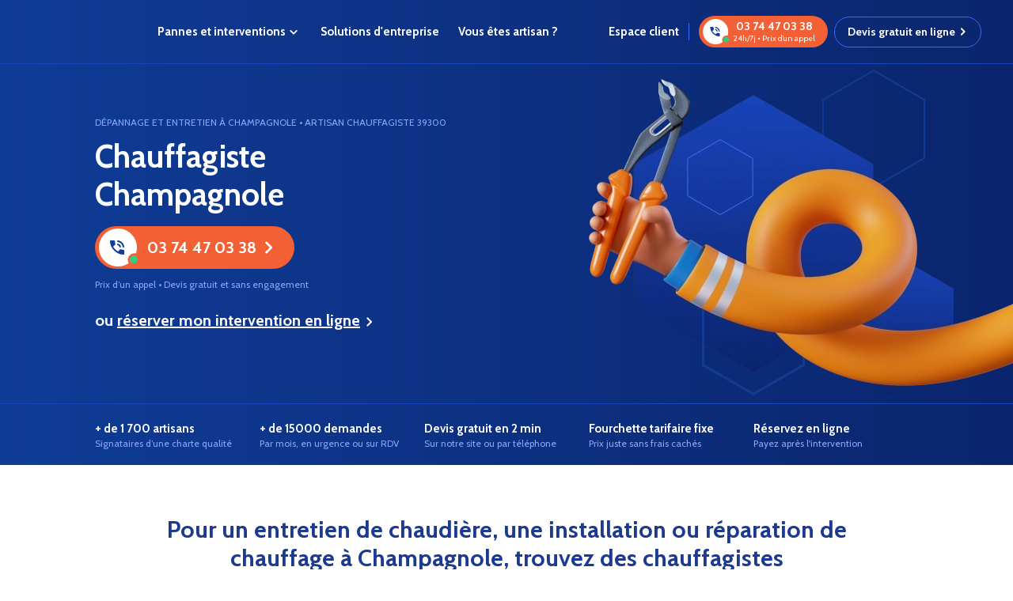

--- FILE ---
content_type: text/html; charset=UTF-8
request_url: https://www.depanneo.com/chauffagiste/jura/champagnole/
body_size: 22837
content:
<!DOCTYPE html>
<html lang="fr-FR">
<head>
	     <meta name="viewport"
          content="width=device-width, initial-scale=1.0, maximum-scale=1.0, shrink-to-fit=no">
    <link rel="preconnect"
          href="https://fonts.googleapis.com">
    <link rel="preconnect"
          href="https://fonts.gstatic.com">
    
    
    <script type="a96496420866de785254dec7-text/javascript">(function(w,d,s,l,i){w[l]=w[l]||[];w[l].push({'gtm.start':
                new Date().getTime(),event:'gtm.js'});var f=d.getElementsByTagName(s)[0],
            j=d.createElement(s),dl=l!='dataLayer'?'&l='+l:'';j.async=true;j.src=
            'https://www.googletagmanager.com/gtm.js?id='+i+dl;f.parentNode.insertBefore(j,f);
        })(window,document,'script','dataLayer','GTM-P2S2W3S');</script>
	            <link rel="preload" fetchpriority="high" as="image" href="https://www.depanneo.com/wp-content/themes/depanneo/dist/images/hero_chauffagiste_xl.webp" type="image/webp">
        	<meta name='robots' content='index, follow, max-image-preview:large, max-snippet:-1, max-video-preview:-1' />

	<!-- This site is optimized with the Yoast SEO plugin v26.2 - https://yoast.com/wordpress/plugins/seo/ -->
	<title>Chauffagiste Champagnole : Dépannage et Entretien 39300 - Depanneo</title>
<link data-rocket-preload as="style" href="https://fonts.googleapis.com/css2?family=Cabin:wght@400;700&#038;display=swap" rel="preload">
<script src="/cdn-cgi/scripts/7d0fa10a/cloudflare-static/rocket-loader.min.js" data-cf-settings="a96496420866de785254dec7-|49"></script><style id="" media="print" onload="this.media=&#039;all&#039;">/* vietnamese */
@font-face {
  font-family: 'Cabin';
  font-style: normal;
  font-weight: 400;
  font-stretch: 100%;
  font-display: swap;
  src: url(/fonts.gstatic.com/s/cabin/v35/u-4i0qWljRw-PfU81xCKCpdpbgZJl6XvptnsF3-OA6Fw.woff2) format('woff2');
  unicode-range: U+0102-0103, U+0110-0111, U+0128-0129, U+0168-0169, U+01A0-01A1, U+01AF-01B0, U+0300-0301, U+0303-0304, U+0308-0309, U+0323, U+0329, U+1EA0-1EF9, U+20AB;
}
/* latin-ext */
@font-face {
  font-family: 'Cabin';
  font-style: normal;
  font-weight: 400;
  font-stretch: 100%;
  font-display: swap;
  src: url(/fonts.gstatic.com/s/cabin/v35/u-4i0qWljRw-PfU81xCKCpdpbgZJl6Xvp9nsF3-OA6Fw.woff2) format('woff2');
  unicode-range: U+0100-02BA, U+02BD-02C5, U+02C7-02CC, U+02CE-02D7, U+02DD-02FF, U+0304, U+0308, U+0329, U+1D00-1DBF, U+1E00-1E9F, U+1EF2-1EFF, U+2020, U+20A0-20AB, U+20AD-20C0, U+2113, U+2C60-2C7F, U+A720-A7FF;
}
/* latin */
@font-face {
  font-family: 'Cabin';
  font-style: normal;
  font-weight: 400;
  font-stretch: 100%;
  font-display: swap;
  src: url(/fonts.gstatic.com/s/cabin/v35/u-4i0qWljRw-PfU81xCKCpdpbgZJl6XvqdnsF3-OAw.woff2) format('woff2');
  unicode-range: U+0000-00FF, U+0131, U+0152-0153, U+02BB-02BC, U+02C6, U+02DA, U+02DC, U+0304, U+0308, U+0329, U+2000-206F, U+20AC, U+2122, U+2191, U+2193, U+2212, U+2215, U+FEFF, U+FFFD;
}
/* vietnamese */
@font-face {
  font-family: 'Cabin';
  font-style: normal;
  font-weight: 700;
  font-stretch: 100%;
  font-display: swap;
  src: url(/fonts.gstatic.com/s/cabin/v35/u-4i0qWljRw-PfU81xCKCpdpbgZJl6XvptnsF3-OA6Fw.woff2) format('woff2');
  unicode-range: U+0102-0103, U+0110-0111, U+0128-0129, U+0168-0169, U+01A0-01A1, U+01AF-01B0, U+0300-0301, U+0303-0304, U+0308-0309, U+0323, U+0329, U+1EA0-1EF9, U+20AB;
}
/* latin-ext */
@font-face {
  font-family: 'Cabin';
  font-style: normal;
  font-weight: 700;
  font-stretch: 100%;
  font-display: swap;
  src: url(/fonts.gstatic.com/s/cabin/v35/u-4i0qWljRw-PfU81xCKCpdpbgZJl6Xvp9nsF3-OA6Fw.woff2) format('woff2');
  unicode-range: U+0100-02BA, U+02BD-02C5, U+02C7-02CC, U+02CE-02D7, U+02DD-02FF, U+0304, U+0308, U+0329, U+1D00-1DBF, U+1E00-1E9F, U+1EF2-1EFF, U+2020, U+20A0-20AB, U+20AD-20C0, U+2113, U+2C60-2C7F, U+A720-A7FF;
}
/* latin */
@font-face {
  font-family: 'Cabin';
  font-style: normal;
  font-weight: 700;
  font-stretch: 100%;
  font-display: swap;
  src: url(/fonts.gstatic.com/s/cabin/v35/u-4i0qWljRw-PfU81xCKCpdpbgZJl6XvqdnsF3-OAw.woff2) format('woff2');
  unicode-range: U+0000-00FF, U+0131, U+0152-0153, U+02BB-02BC, U+02C6, U+02DA, U+02DC, U+0304, U+0308, U+0329, U+2000-206F, U+20AC, U+2122, U+2191, U+2193, U+2212, U+2215, U+FEFF, U+FFFD;
}
</style>
<noscript><link rel="stylesheet" href="https://fonts.googleapis.com/css2?family=Cabin:wght@400;700&#038;display=swap"></noscript>
	<meta name="description" content="Contactez un chauffagiste à Champagnole ☎ 03 74 47 03 38 : Entretien, Dépannage et installation (39300) ➽ Chauffagiste 24/7 ✚ Avis Positifs 4.8/5" />
	<link rel="canonical" href="https://www.depanneo.com/chauffagiste/jura/champagnole/" />
	<meta property="og:locale" content="fr_FR" />
	<meta property="og:type" content="article" />
	<meta property="og:title" content="Chauffagiste Champagnole : Dépannage et Entretien 39300 - Depanneo" />
	<meta property="og:description" content="Contactez un chauffagiste à Champagnole ☎ 03 74 47 03 38 : Entretien, Dépannage et installation (39300) ➽ Chauffagiste 24/7 ✚ Avis Positifs 4.8/5" />
	<meta property="og:url" content="https://www.depanneo.com/chauffagiste/jura/champagnole/" />
	<meta property="og:site_name" content="Depanneo" />
	<meta property="article:publisher" content="https://www.facebook.com/depanneo/" />
	<meta property="og:image" content="https://www.depanneo.com/wp-content/uploads/2022/07/chauffagiste-champagnole.png" />
	<meta property="og:image:width" content="500" />
	<meta property="og:image:height" content="335" />
	<meta property="og:image:type" content="image/png" />
	<meta name="twitter:card" content="summary_large_image" />
	<meta name="twitter:site" content="@depanneo" />
	<!-- / Yoast SEO plugin. -->


<meta property="article:modified_time" content="2026-01-16T17:26:49+00:00" />
<link rel='dns-prefetch' href='//widget.trustpilot.com' />
<link href='https://fonts.gstatic.com' crossorigin rel='preconnect' />
<style id='wp-img-auto-sizes-contain-inline-css' type='text/css'>
img:is([sizes=auto i],[sizes^="auto," i]){contain-intrinsic-size:3000px 1500px}
/*# sourceURL=wp-img-auto-sizes-contain-inline-css */
</style>
<link data-minify="1" rel='stylesheet' id='directory-style-css' href='https://www.depanneo.com/wp-content/cache/min/1/wp-content/themes/depanneo/dist/directory.bundle.css?ver=1768927403' type='text/css' media='all' />
<style id='rocket-lazyload-inline-css' type='text/css'>
.rll-youtube-player{position:relative;padding-bottom:56.23%;height:0;overflow:hidden;max-width:100%;}.rll-youtube-player:focus-within{outline: 2px solid currentColor;outline-offset: 5px;}.rll-youtube-player iframe{position:absolute;top:0;left:0;width:100%;height:100%;z-index:100;background:0 0}.rll-youtube-player img{bottom:0;display:block;left:0;margin:auto;max-width:100%;width:100%;position:absolute;right:0;top:0;border:none;height:auto;-webkit-transition:.4s all;-moz-transition:.4s all;transition:.4s all}.rll-youtube-player img:hover{-webkit-filter:brightness(75%)}.rll-youtube-player .play{height:100%;width:100%;left:0;top:0;position:absolute;background:url(https://www.depanneo.com/wp-content/plugins/wp-rocket/assets/img/youtube.png) no-repeat center;background-color: transparent !important;cursor:pointer;border:none;}.wp-embed-responsive .wp-has-aspect-ratio .rll-youtube-player{position:absolute;padding-bottom:0;width:100%;height:100%;top:0;bottom:0;left:0;right:0}
/*# sourceURL=rocket-lazyload-inline-css */
</style>
<link rel="icon" href="https://www.depanneo.com/wp-content/uploads/2022/08/favicon-192x192-1-150x150.png" sizes="32x32" />
<link rel="icon" href="https://www.depanneo.com/wp-content/uploads/2022/08/favicon-192x192-1.png" sizes="192x192" />
<link rel="apple-touch-icon" href="https://www.depanneo.com/wp-content/uploads/2022/08/favicon-192x192-1.png" />
<meta name="msapplication-TileImage" content="https://www.depanneo.com/wp-content/uploads/2022/08/favicon-192x192-1.png" />
<noscript><style id="rocket-lazyload-nojs-css">.rll-youtube-player, [data-lazy-src]{display:none !important;}</style></noscript>    <style id='global-styles-inline-css' type='text/css'>
:root{--wp--preset--aspect-ratio--square: 1;--wp--preset--aspect-ratio--4-3: 4/3;--wp--preset--aspect-ratio--3-4: 3/4;--wp--preset--aspect-ratio--3-2: 3/2;--wp--preset--aspect-ratio--2-3: 2/3;--wp--preset--aspect-ratio--16-9: 16/9;--wp--preset--aspect-ratio--9-16: 9/16;--wp--preset--color--black: #000000;--wp--preset--color--cyan-bluish-gray: #abb8c3;--wp--preset--color--white: #ffffff;--wp--preset--color--pale-pink: #f78da7;--wp--preset--color--vivid-red: #cf2e2e;--wp--preset--color--luminous-vivid-orange: #ff6900;--wp--preset--color--luminous-vivid-amber: #fcb900;--wp--preset--color--light-green-cyan: #7bdcb5;--wp--preset--color--vivid-green-cyan: #00d084;--wp--preset--color--pale-cyan-blue: #8ed1fc;--wp--preset--color--vivid-cyan-blue: #0693e3;--wp--preset--color--vivid-purple: #9b51e0;--wp--preset--gradient--vivid-cyan-blue-to-vivid-purple: linear-gradient(135deg,rgb(6,147,227) 0%,rgb(155,81,224) 100%);--wp--preset--gradient--light-green-cyan-to-vivid-green-cyan: linear-gradient(135deg,rgb(122,220,180) 0%,rgb(0,208,130) 100%);--wp--preset--gradient--luminous-vivid-amber-to-luminous-vivid-orange: linear-gradient(135deg,rgb(252,185,0) 0%,rgb(255,105,0) 100%);--wp--preset--gradient--luminous-vivid-orange-to-vivid-red: linear-gradient(135deg,rgb(255,105,0) 0%,rgb(207,46,46) 100%);--wp--preset--gradient--very-light-gray-to-cyan-bluish-gray: linear-gradient(135deg,rgb(238,238,238) 0%,rgb(169,184,195) 100%);--wp--preset--gradient--cool-to-warm-spectrum: linear-gradient(135deg,rgb(74,234,220) 0%,rgb(151,120,209) 20%,rgb(207,42,186) 40%,rgb(238,44,130) 60%,rgb(251,105,98) 80%,rgb(254,248,76) 100%);--wp--preset--gradient--blush-light-purple: linear-gradient(135deg,rgb(255,206,236) 0%,rgb(152,150,240) 100%);--wp--preset--gradient--blush-bordeaux: linear-gradient(135deg,rgb(254,205,165) 0%,rgb(254,45,45) 50%,rgb(107,0,62) 100%);--wp--preset--gradient--luminous-dusk: linear-gradient(135deg,rgb(255,203,112) 0%,rgb(199,81,192) 50%,rgb(65,88,208) 100%);--wp--preset--gradient--pale-ocean: linear-gradient(135deg,rgb(255,245,203) 0%,rgb(182,227,212) 50%,rgb(51,167,181) 100%);--wp--preset--gradient--electric-grass: linear-gradient(135deg,rgb(202,248,128) 0%,rgb(113,206,126) 100%);--wp--preset--gradient--midnight: linear-gradient(135deg,rgb(2,3,129) 0%,rgb(40,116,252) 100%);--wp--preset--font-size--small: 13px;--wp--preset--font-size--medium: 20px;--wp--preset--font-size--large: 36px;--wp--preset--font-size--x-large: 42px;--wp--preset--spacing--20: 0.44rem;--wp--preset--spacing--30: 0.67rem;--wp--preset--spacing--40: 1rem;--wp--preset--spacing--50: 1.5rem;--wp--preset--spacing--60: 2.25rem;--wp--preset--spacing--70: 3.38rem;--wp--preset--spacing--80: 5.06rem;--wp--preset--shadow--natural: 6px 6px 9px rgba(0, 0, 0, 0.2);--wp--preset--shadow--deep: 12px 12px 50px rgba(0, 0, 0, 0.4);--wp--preset--shadow--sharp: 6px 6px 0px rgba(0, 0, 0, 0.2);--wp--preset--shadow--outlined: 6px 6px 0px -3px rgb(255, 255, 255), 6px 6px rgb(0, 0, 0);--wp--preset--shadow--crisp: 6px 6px 0px rgb(0, 0, 0);}:where(.is-layout-flex){gap: 0.5em;}:where(.is-layout-grid){gap: 0.5em;}body .is-layout-flex{display: flex;}.is-layout-flex{flex-wrap: wrap;align-items: center;}.is-layout-flex > :is(*, div){margin: 0;}body .is-layout-grid{display: grid;}.is-layout-grid > :is(*, div){margin: 0;}:where(.wp-block-columns.is-layout-flex){gap: 2em;}:where(.wp-block-columns.is-layout-grid){gap: 2em;}:where(.wp-block-post-template.is-layout-flex){gap: 1.25em;}:where(.wp-block-post-template.is-layout-grid){gap: 1.25em;}.has-black-color{color: var(--wp--preset--color--black) !important;}.has-cyan-bluish-gray-color{color: var(--wp--preset--color--cyan-bluish-gray) !important;}.has-white-color{color: var(--wp--preset--color--white) !important;}.has-pale-pink-color{color: var(--wp--preset--color--pale-pink) !important;}.has-vivid-red-color{color: var(--wp--preset--color--vivid-red) !important;}.has-luminous-vivid-orange-color{color: var(--wp--preset--color--luminous-vivid-orange) !important;}.has-luminous-vivid-amber-color{color: var(--wp--preset--color--luminous-vivid-amber) !important;}.has-light-green-cyan-color{color: var(--wp--preset--color--light-green-cyan) !important;}.has-vivid-green-cyan-color{color: var(--wp--preset--color--vivid-green-cyan) !important;}.has-pale-cyan-blue-color{color: var(--wp--preset--color--pale-cyan-blue) !important;}.has-vivid-cyan-blue-color{color: var(--wp--preset--color--vivid-cyan-blue) !important;}.has-vivid-purple-color{color: var(--wp--preset--color--vivid-purple) !important;}.has-black-background-color{background-color: var(--wp--preset--color--black) !important;}.has-cyan-bluish-gray-background-color{background-color: var(--wp--preset--color--cyan-bluish-gray) !important;}.has-white-background-color{background-color: var(--wp--preset--color--white) !important;}.has-pale-pink-background-color{background-color: var(--wp--preset--color--pale-pink) !important;}.has-vivid-red-background-color{background-color: var(--wp--preset--color--vivid-red) !important;}.has-luminous-vivid-orange-background-color{background-color: var(--wp--preset--color--luminous-vivid-orange) !important;}.has-luminous-vivid-amber-background-color{background-color: var(--wp--preset--color--luminous-vivid-amber) !important;}.has-light-green-cyan-background-color{background-color: var(--wp--preset--color--light-green-cyan) !important;}.has-vivid-green-cyan-background-color{background-color: var(--wp--preset--color--vivid-green-cyan) !important;}.has-pale-cyan-blue-background-color{background-color: var(--wp--preset--color--pale-cyan-blue) !important;}.has-vivid-cyan-blue-background-color{background-color: var(--wp--preset--color--vivid-cyan-blue) !important;}.has-vivid-purple-background-color{background-color: var(--wp--preset--color--vivid-purple) !important;}.has-black-border-color{border-color: var(--wp--preset--color--black) !important;}.has-cyan-bluish-gray-border-color{border-color: var(--wp--preset--color--cyan-bluish-gray) !important;}.has-white-border-color{border-color: var(--wp--preset--color--white) !important;}.has-pale-pink-border-color{border-color: var(--wp--preset--color--pale-pink) !important;}.has-vivid-red-border-color{border-color: var(--wp--preset--color--vivid-red) !important;}.has-luminous-vivid-orange-border-color{border-color: var(--wp--preset--color--luminous-vivid-orange) !important;}.has-luminous-vivid-amber-border-color{border-color: var(--wp--preset--color--luminous-vivid-amber) !important;}.has-light-green-cyan-border-color{border-color: var(--wp--preset--color--light-green-cyan) !important;}.has-vivid-green-cyan-border-color{border-color: var(--wp--preset--color--vivid-green-cyan) !important;}.has-pale-cyan-blue-border-color{border-color: var(--wp--preset--color--pale-cyan-blue) !important;}.has-vivid-cyan-blue-border-color{border-color: var(--wp--preset--color--vivid-cyan-blue) !important;}.has-vivid-purple-border-color{border-color: var(--wp--preset--color--vivid-purple) !important;}.has-vivid-cyan-blue-to-vivid-purple-gradient-background{background: var(--wp--preset--gradient--vivid-cyan-blue-to-vivid-purple) !important;}.has-light-green-cyan-to-vivid-green-cyan-gradient-background{background: var(--wp--preset--gradient--light-green-cyan-to-vivid-green-cyan) !important;}.has-luminous-vivid-amber-to-luminous-vivid-orange-gradient-background{background: var(--wp--preset--gradient--luminous-vivid-amber-to-luminous-vivid-orange) !important;}.has-luminous-vivid-orange-to-vivid-red-gradient-background{background: var(--wp--preset--gradient--luminous-vivid-orange-to-vivid-red) !important;}.has-very-light-gray-to-cyan-bluish-gray-gradient-background{background: var(--wp--preset--gradient--very-light-gray-to-cyan-bluish-gray) !important;}.has-cool-to-warm-spectrum-gradient-background{background: var(--wp--preset--gradient--cool-to-warm-spectrum) !important;}.has-blush-light-purple-gradient-background{background: var(--wp--preset--gradient--blush-light-purple) !important;}.has-blush-bordeaux-gradient-background{background: var(--wp--preset--gradient--blush-bordeaux) !important;}.has-luminous-dusk-gradient-background{background: var(--wp--preset--gradient--luminous-dusk) !important;}.has-pale-ocean-gradient-background{background: var(--wp--preset--gradient--pale-ocean) !important;}.has-electric-grass-gradient-background{background: var(--wp--preset--gradient--electric-grass) !important;}.has-midnight-gradient-background{background: var(--wp--preset--gradient--midnight) !important;}.has-small-font-size{font-size: var(--wp--preset--font-size--small) !important;}.has-medium-font-size{font-size: var(--wp--preset--font-size--medium) !important;}.has-large-font-size{font-size: var(--wp--preset--font-size--large) !important;}.has-x-large-font-size{font-size: var(--wp--preset--font-size--x-large) !important;}
/*# sourceURL=global-styles-inline-css */
</style>
<meta name="generator" content="WP Rocket 3.20.0.2" data-wpr-features="wpr_lazyload_images wpr_lazyload_iframes wpr_image_dimensions wpr_minify_css wpr_preload_links wpr_desktop" /></head>

<body class="wp-singular page-template page-template-page-templates page-template-directory page-template-page-templatesdirectory-php page page-id-32657 page-child parent-pageid-67738 wp-embed-responsive wp-theme-depanneo">
<noscript><iframe src="https://www.googletagmanager.com/ns.html?id=GTM-P2S2W3S" height="0" width="0" style="display:none;visibility:hidden"></iframe></noscript>
    <div id="menu"
         class="header border-b border-indigo-700 flex items-center  z-10 px-[15px] lg:px-10 w-full">
        <div data-rocket-location-hash="085959a82a24843b38152d41d12a0241" id="mobileActions">
            <button id="menuButton"
                    class="toggle-menu block lg:hidden text-white text-2xl font-bold">
                <img id="menuWhite" src="data:image/svg+xml,%3Csvg%20xmlns='http://www.w3.org/2000/svg'%20viewBox='0%200%2032%2032'%3E%3C/svg%3E"
                     width="32" height="32"
                     alt="Bouton menu mobile" data-lazy-src="https://www.depanneo.com/wp-content/themes/depanneo/dist/images/menu_white.svg"><noscript><img id="menuWhite" src="https://www.depanneo.com/wp-content/themes/depanneo/dist/images/menu_white.svg"
                     width="32" height="32"
                     alt="Bouton menu mobile"></noscript>
                <img id="menuBlue" src="
https://www.depanneo.com/wp-content/themes/depanneo/dist/images/menu_blue.svg"
                    width="32" height="32"
                    alt="Bouton menu mobile scroll"
                    class="hidden" data-lazy-src="https://www.depanneo.com/wp-content/themes/depanneo/dist/images/menu_blue.svg"><noscript><img id="menuBlue" src="
https://www.depanneo.com/wp-content/themes/depanneo/dist/images/menu_blue.svg"
                    width="32" height="32"
                    alt="Bouton menu mobile scroll"
                    class="hidden"></noscript>
            </button>
            <button class="hidden">
                <img src="
https://www.depanneo.com/wp-content/themes/depanneo/dist/images/close_white.svg" alt="Fermer Menu" data-lazy-src="https://www.depanneo.com/wp-content/themes/depanneo/dist/images/close_white.svg"><noscript><img src="
https://www.depanneo.com/wp-content/themes/depanneo/dist/images/close_white.svg" alt="Fermer Menu"></noscript>
                <img width="32" height="32" src="data:image/svg+xml,%3Csvg%20xmlns='http://www.w3.org/2000/svg'%20viewBox='0%200%2032%2032'%3E%3C/svg%3E"
                     alt="Fermer Menu scroll" data-lazy-src="https://www.depanneo.com/wp-content/themes/depanneo/dist/images/close_blue.svg"><noscript><img width="32" height="32" src="https://www.depanneo.com/wp-content/themes/depanneo/dist/images/close_blue.svg"
                     alt="Fermer Menu scroll"></noscript>
            </button>
        </div>
        <div data-rocket-location-hash="938c3a5966062230b2400b84be33c18d" class="logo lg:mr-6">
            <a href="https://www.depanneo.com">
                <img id="logoWhite" src="data:image/svg+xml,%3Csvg%20xmlns='http://www.w3.org/2000/svg'%20viewBox='0%200%20123%2040'%3E%3C/svg%3E"
                     width="123" height="40"
                     alt="logo Depanneo blanc" class="hidden lg:block relative top-[8px]" data-lazy-src="https://www.depanneo.com/wp-content/themes/depanneo/dist/images/logo_white_header.svg"><noscript><img id="logoWhite" src="https://www.depanneo.com/wp-content/themes/depanneo/dist/images/logo_white_header.svg"
                     width="123" height="40"
                     alt="logo Depanneo blanc" class="hidden lg:block relative top-[8px]"></noscript>
                <img id="logoBlue" src="
https://www.depanneo.com/wp-content/themes/depanneo/dist/images/logo_blue_header.svg"
                     alt="logo Depanneo blanc"
                     class="hidden relative top-[8px]" data-lazy-src="https://www.depanneo.com/wp-content/themes/depanneo/dist/images/logo_blue_header.svg"><noscript><img id="logoBlue" src="
https://www.depanneo.com/wp-content/themes/depanneo/dist/images/logo_blue_header.svg"
                     alt="logo Depanneo blanc"
                     class="hidden relative top-[8px]"></noscript>
                <img id="logoMobileWhite"
                     src="data:image/svg+xml,%3Csvg%20xmlns='http://www.w3.org/2000/svg'%20viewBox='0%200%20123%2028'%3E%3C/svg%3E"
                     width="123" height="28"
                     alt="Logo Mobile blanc"
                     class="block lg:hidden relative top-[3px]" data-lazy-src="https://www.depanneo.com/wp-content/themes/depanneo/dist/images/logo_white_header_mobile.svg"><noscript><img id="logoMobileWhite"
                     src="https://www.depanneo.com/wp-content/themes/depanneo/dist/images/logo_white_header_mobile.svg"
                     width="123" height="28"
                     alt="Logo Mobile blanc"
                     class="block lg:hidden relative top-[3px]"></noscript>
                <img id="logoMobileBlue"
                     src="
https://www.depanneo.com/wp-content/themes/depanneo/dist/images/logo_blue_header_mobile.svg"
                     alt="Logo Mobile bleu"
                     class="hidden relative top-[3px] w-[123px]" data-lazy-src="https://www.depanneo.com/wp-content/themes/depanneo/dist/images/logo_blue_header_mobile.svg"><noscript><img id="logoMobileBlue"
                     src="
https://www.depanneo.com/wp-content/themes/depanneo/dist/images/logo_blue_header_mobile.svg"
                     alt="Logo Mobile bleu"
                     class="hidden relative top-[3px] w-[123px]"></noscript>
            </a>
        </div>
        <nav class="relative">
            <ul class="flex">
                <li class="group text-white text-base font-bold transition-colors cursor-pointer py-[29px]">
                    <span class="hover:bg-indigo-700 rounded-full px-3 py-3 menu-chevron relative">Pannes et interventions</span>
                    <ul id="defaultMenu"
                        class="hidden group-hover:grid grid-cols-2 bg-white py-3 absolute">
                        <li class="mb-3 px-4">
                            <a class="flex items-center icon-serrurier-orange text-indigo-800 font-bold text-[16px]"
                               href="/serrurier/">Serrurier</a></li>
                        <li class="mb-3 px-4">
                            <a class="flex items-center icon-plombier-orange text-indigo-800 font-bold text-[16px]"
                               href="/plombier/">Plombier</a></li>
                        <li class="mb-3 px-4">
                            <a class="flex items-center icon-vitrier-orange text-indigo-800 font-bold text-[16px]"
                               href="/vitrier/">Vitrier</a></li>
                        <li class="mb-3 px-4">
                            <a class="flex items-center icon-chauffagiste-orange text-indigo-800 font-bold text-[16px]"
                               href="/chauffagiste/">Chauffagiste</a></li>
                        <li class="mb-3 px-4">
                            <a class="flex items-center icon-electricien-orange text-indigo-800 font-bold text-[16px]"
                               href="/electricien/">Électricien</a></li>
                        <li class="mb-3 px-4">
                            <a class="flex items-center icon-assainissement-orange text-indigo-800 font-bold text-[16px]"
                               href="/assainissement/">Assainissement</a></li>
                        <li class="mb-3 px-4">
                            <a class="flex items-center icon-desinfection-orange text-indigo-800 font-bold text-[16px]"
                               href="/nuisibles/">Traitement des nuisibles</a></li>
                        <li class="mb-3 px-4">
                            <a class="flex items-center icon-travaux-orange text-indigo-800 font-bold text-[16px]"
                               href="/travaux/">Travaux</a></li>
                    </ul>
                </li>
                <li class="text-white text-base font-bold py-[29px]">
                    <a href="/offre-entreprises/"
                       class="px-3 py-3 transition-colors hover:bg-indigo-700 rounded-full">Solutions
                        d'entreprise</a>
                </li>
                <li class="text-white text-base font-bold py-[29px]">
                    <a href="/rejoindre-depanneo/"
                       class="px-3 py-3 transition-colors hover:bg-indigo-700 rounded-full">Vous
                        êtes artisan ?</a>
                </li>
            </ul>
        </nav>
        <div data-rocket-location-hash="a5d2ef0e34d1d0b0105e89acc69ff71d" id="actions" class="flex items-center ml-auto">
            <a href="https://client.depanneo.com" class="hover:underline text-white text-base font-bold pr-3 mr-3 border-r border-indigo-600 hidden xl:flex">
                Espace client
            </a>
                        <a id="menuPhone" href="tel:0374470338"
               class="btn tel tel-md orange mr-2">
                    <span class="alt-display">
                        03 74 47 03 38                         <span class="subtitle">
                        24h/7j • Prix d’un appel
                        </span>
                    </span>
                <span class="lg:hidden">Appelez-nous</span>
            </a>
            <a id="menuOnline" href="/diagnostic/"
               class="btn btn-md reverse arrow-right hidden xl:flex">
                Devis gratuit en ligne
            </a>
        </div>
    </div>
    <header data-rocket-location-hash="53eab83360dc4ae3f32a555eff6aa966" class="relative pt-20 bg-hero hero-chauffagiste">
            <div data-rocket-location-hash="c2b2a1461d8b94e639cd80a05325878c" class="container">
            <div data-rocket-location-hash="dc59861b8a9db7a649315f88ffc55095" id="breadcrumbs" class="hidden" typeof="BreadcrumbList" vocab="https://schema.org/">
                <!-- Breadcrumb NavXT 7.4.1 -->
<span property="itemListElement" typeof="ListItem"><a property="item" typeof="WebPage" title="Depanneo." href="https://www.depanneo.com" class="home"><span property="name">Depanneo</span></a><meta property="position" content="1"></span> <span id="separator">&gt; </span><span property="itemListElement" typeof="ListItem"><a property="item" typeof="WebPage" title="Chauffagiste." href="https://www.depanneo.com/chauffagiste/" class="post post-page"><span property="name">Chauffagiste</span></a><meta property="position" content="2"></span> <span id="separator">&gt; </span><span property="itemListElement" typeof="ListItem"><a property="item" typeof="WebPage" title="Chauffagiste Jura." href="https://www.depanneo.com/chauffagiste/jura/" class="post post-page"><span property="name">Chauffagiste Jura</span></a><meta property="position" content="3"></span> <span id="separator">&gt; </span><span property="itemListElement" typeof="ListItem"><span property="name">Chauffagiste Champagnole</span><meta property="position" content="4"></span>            </div>
        </div>
                <div data-rocket-location-hash="e6eb6fcccd8ab4e0754c54f80a5d14c0" class="container">
        <div data-rocket-location-hash="488afa062eb45ea39854ae16dfb69f51" class="grid grid-cols-1 justify-items-center py-7 md:justify-items-start md:py-[67px]">
                        <span class="text-indigo-400 uppercase text-base text-center mb-2.5 md:text-sm md:mb-3">
                Dépannage et entretien à Champagnole • Artisan Chauffagiste 39300                </span>
            
        <h1 class="text-white font-bold w-full text-[28px] leading-9 text-center mb-[15px]
            md:text-[32px] md:mb-4 md:max-w-[400px] md:leading-[36px] md:text-left lg:text-[40px] lg:leading-[48px]">
            Chauffagiste Champagnole        </h1>

		        <a href="tel:0374470338"
           class="btn tel tel-xl orange arrow-right mb-3" data-tel-anchor="Appeler un chauffagiste">03 74 47 03 38</a>
        <span class="text-indigo-400 mb-[15px] md:text-sm md:mb-6">Prix d’un appel • Devis gratuit et sans engagement</span>
        <span class="text-white font-bold mb-[15px] md:text-xl md:mb-6">ou <a
                    class="underline arrow-right"
                    href="/diagnostic/">réserver mon intervention en ligne</a></span>
        <div class="trustpilot-widget"
             data-locale="fr-FR"
             data-template-id="5419b732fbfb950b10de65e5"
             data-businessunit-id="5e4bfa56ea6187000115d323"
             data-style-height="30px"
             data-style-width="100%"
             data-theme="dark"
             data-text-color="#ffffff">
        </div>
    </div>
</div>
<div data-rocket-location-hash="9b0f2644b9a9db1830de7489ec117004" class="border-t border-indigo-700">
    <div data-rocket-location-hash="1ded919732da144e02a015d2156ecef5" class="container">
        <div id="assuranceCarousel"
             class="flex keen-slider md:grid md:grid-cols-5 md:gap-x-6 py-5">
            <div class="flex flex-col keen-slider__slide number-slide1">
                <span class="text-white text-base font-bold">+ de 1 700 artisans</span>
                <span class="text-indigo-400 text-sm">Signataires d’une charte qualité</span>
            </div>
            <div class="flex flex-col keen-slider__slide number-slide2">
                <span class="text-white text-base font-bold">+ de 15000 demandes</span>
                <span class="text-indigo-400 text-sm">Par mois, en urgence ou sur RDV</span>
            </div>
            <div class="flex flex-col keen-slider__slide number-slide3">
                <span class="text-white text-base font-bold">Devis gratuit en 2 min</span>
                <span class="text-indigo-400 text-sm">Sur notre site ou par téléphone</span>
            </div>
            <div class="flex flex-col keen-slider__slide number-slide4">
                <span class="text-white text-base font-bold">Fourchette tarifaire fixe</span>
                <span class="text-indigo-400 text-sm">Prix juste sans frais cachés</span>
            </div>
            <div class="flex flex-col keen-slider__slide number-slide5">
                <span class="text-white text-base font-bold text-nowrap">Réservez en ligne</span>
                <span class="text-indigo-400 text-sm">Payez après l'intervention</span>
            </div>
        </div>
    </div>
</div>
    </header>
    

<div data-rocket-location-hash="c0ba4a99f026ab66f85723d152b76eff" class="container max-w-[1040px] mt-8 mb-5 content-center md:mt-16 md:mb-8">
            <h2 class="text-indigo-800 font-bold text-left text-2xl xs:mb-5
        md:text-center
        lg:text-3xl">
            Pour un entretien de chaudière, une installation ou réparation de chauffage à Champagnole, trouvez des chauffagistes professionnels en urgence ou sur rendez-vous (39300)        </h2>
    
    
        <a href="tel:0374470338"
       class="hidden xs:flex btn tel tel-lg orange arrow-right mx-auto" data-tel-anchor="Appeler un chauffagiste">
        03 74 47 03 38    </a>
</div>

    <div data-rocket-location-hash="3bdf2f7bf94b986566998055fe54670d" class="container 2xl:max-w-[1040px] mb-5 md:mb-8 ">
                <span class="text-grey-500 uppercase text-base md:text-sm font-bold">
            Nos interventions de chauffagiste au meilleur prix à Champagnole        </span>
        
                <div id="activiteCarousel" class="flex keen-slider"
        data-tel="0374470338"
        data-text="03 74 47 03 38">
                                        <div class="keen-slider__slide number-slide1 activite-card "
                    data-anchor="Appeler un chauffagiste">
                    <div class="header">
                        <img src="data:image/svg+xml,%3Csvg%20xmlns='http://www.w3.org/2000/svg'%20viewBox='0%200%20242%20140'%3E%3C/svg%3E"
                             width="242" height="140"
                             alt="Entretien chaudière" data-lazy-src="/wp-content/uploads/2024/04/entretien-chaudiere.webp"><noscript><img src="/wp-content/uploads/2024/04/entretien-chaudiere.webp"
                             width="242" height="140"
                             alt="Entretien chaudière"></noscript>
                        <span>Sous 40 min</span>
                    </div>
                    <div class="body">

                                                    <a href="/chauffagiste/entretien-chaudiere/" class="title">
                                Entretien chaudière                            </a>
                        

                        <span class="priceTag">150€ - 250€</span>
                        <p class="flex text-lg min-h-[96px] xs:min-h-[120px]">Service d'entretien annuel pour chaudières, garantissant performance et sécurité.</p>
                    </div>
                </div>
                                            <div class="keen-slider__slide number-slide2 activite-card "
                    data-anchor="Appeler un chauffagiste">
                    <div class="header">
                        <img src="data:image/svg+xml,%3Csvg%20xmlns='http://www.w3.org/2000/svg'%20viewBox='0%200%20242%20140'%3E%3C/svg%3E"
                             width="242" height="140"
                             alt="Dépannage chauffe-eau" data-lazy-src="/wp-content/uploads/2024/04/depannage-chauffe-eau.webp"><noscript><img src="/wp-content/uploads/2024/04/depannage-chauffe-eau.webp"
                             width="242" height="140"
                             alt="Dépannage chauffe-eau"></noscript>
                        <span>Sous 40 min</span>
                    </div>
                    <div class="body">

                                                    <a href="/chauffagiste/reparation-chauffe-eau/" class="title">
                                Dépannage chauffe-eau                            </a>
                        

                        <span class="priceTag">150€ - 250€</span>
                        <p class="flex text-lg min-h-[96px] xs:min-h-[120px]">Dépannage rapide de votre chauffe-eau pour un confort optimal avec vérification de tous les composants.</p>
                    </div>
                </div>
                                            <div class="keen-slider__slide number-slide3 activite-card "
                    data-anchor="Appeler un chauffagiste">
                    <div class="header">
                        <img src="data:image/svg+xml,%3Csvg%20xmlns='http://www.w3.org/2000/svg'%20viewBox='0%200%20242%20140'%3E%3C/svg%3E"
                             width="242" height="140"
                             alt="Installation chauffage" data-lazy-src="/wp-content/uploads/2024/04/installation-chauffage.webp"><noscript><img src="/wp-content/uploads/2024/04/installation-chauffage.webp"
                             width="242" height="140"
                             alt="Installation chauffage"></noscript>
                        <span>Devis en 2H</span>
                    </div>
                    <div class="body">

                                                    <a href="/chauffagiste/installation-chauffage/" class="title">
                                Installation chauffage                            </a>
                        

                        <span class="priceTag">Sur Devis</span>
                        <p class="flex text-lg min-h-[96px] xs:min-h-[120px]">Conception et installation de systèmes de chauffage sur mesure, pour une efficacité optimale.</p>
                    </div>
                </div>
                                            <div class="keen-slider__slide number-slide4 activite-card "
                    data-anchor="Appeler un chauffagiste">
                    <div class="header">
                        <img src="data:image/svg+xml,%3Csvg%20xmlns='http://www.w3.org/2000/svg'%20viewBox='0%200%20242%20140'%3E%3C/svg%3E"
                             width="242" height="140"
                             alt="Installation chaudière" data-lazy-src="/wp-content/uploads/2024/04/installation-chaudiere.webp"><noscript><img src="/wp-content/uploads/2024/04/installation-chaudiere.webp"
                             width="242" height="140"
                             alt="Installation chaudière"></noscript>
                        <span>Devis en 2H</span>
                    </div>
                    <div class="body">

                                                    <a href="/chauffagiste/installation-chaudiere/" class="title">
                                Installation chaudière                            </a>
                        

                        <span class="priceTag">Sur Devis</span>
                        <p class="flex text-lg min-h-[96px] xs:min-h-[120px]">Experts en installation de chaudières, choix adapté à vos besoins et économies d'énergie.</p>
                    </div>
                </div>
                                            <div class="keen-slider__slide number-slide5 activite-card "
                    data-anchor="Appeler un chauffagiste">
                    <div class="header">
                        <img src="data:image/svg+xml,%3Csvg%20xmlns='http://www.w3.org/2000/svg'%20viewBox='0%200%20242%20140'%3E%3C/svg%3E"
                             width="242" height="140"
                             alt="Réparation chauffage" data-lazy-src="/wp-content/uploads/2024/04/reparation-chauffage.webp"><noscript><img src="/wp-content/uploads/2024/04/reparation-chauffage.webp"
                             width="242" height="140"
                             alt="Réparation chauffage"></noscript>
                        <span>Sous 40 min</span>
                    </div>
                    <div class="body">

                                                    <a href="/diagnostic/intervention/chauffage/reparation/chauffage-classique/" class="title">
                                Réparation chauffage                            </a>
                        

                        <span class="priceTag">150€ - 250€</span>
                        <p class="flex text-lg min-h-[96px] xs:min-h-[120px]">Diagnostic et réparation de systèmes de chauffage pour une chaleur homogène et durable.</p>
                    </div>
                </div>
                                            <div class="keen-slider__slide number-slide6 activite-card "
                    data-anchor="Appeler un chauffagiste">
                    <div class="header">
                        <img src="data:image/svg+xml,%3Csvg%20xmlns='http://www.w3.org/2000/svg'%20viewBox='0%200%20242%20140'%3E%3C/svg%3E"
                             width="242" height="140"
                             alt="Réparation chaudière" data-lazy-src="/wp-content/uploads/2024/04/reparation-chaudiere.webp"><noscript><img src="/wp-content/uploads/2024/04/reparation-chaudiere.webp"
                             width="242" height="140"
                             alt="Réparation chaudière"></noscript>
                        <span>Sous 40 min</span>
                    </div>
                    <div class="body">

                                                    <a href="/chauffagiste/reparation-chaudiere/" class="title">
                                Réparation chaudière                            </a>
                        

                        <span class="priceTag">À partir de 150€</span>
                        <p class="flex text-lg min-h-[96px] xs:min-h-[120px]">Artisans chauffagistes qualifiés pour la réparation de votre chaudière (Gaz, Fioul, Electrique) toutes marques.</p>
                    </div>
                </div>
                                    </div>
    </div>




<div data-rocket-location-hash="8efd803465d22197dd3eba2a65193f53" class="container max-w-[1040px] mb-8 md:mb-16">
                <p class="text-lg md:text-base text-normal text-grey-700">
            Vous habitez quartier Boise, centre-ville ou sur Champagnole Valentenouze ? Il y a toujours un chauffagiste sur Champagnole pour intervenir chez vous, avec depanneo.com. Ce spécialiste a su s’entourer de tous les professionnels nécessaires afin de rendre service à tous ses clients, sans exception. En affiliant de nombreux partenaires et en leur offrant du travail, Depanneo s’assure leur service immédiatement, pour des situations d’urgence, ce qui permet de vous envoyer un chauffagiste sur Champagnole dans les meilleurs délais. Par téléphone ou par inscription sur le site, vous choisirez les urgences de situation et déposerez votre demande, pour un dépannage, une installation ou un entretien.        </p>
    
</div>

<div data-rocket-location-hash="5bd2564654a6784fcc8b527230b4be02" class="bg-indigo-25 py-8">
    <div data-rocket-location-hash="9df17f8a9bc2dfd2d76f9a1cc95d4734" class="container mx-auto max-w-[1040px]">
        <div data-rocket-location-hash="4d8854365c7043b8f2e4a175043df5fa" class="block w-full mb-6">
            <div class="trustpilot-widget"
                 data-locale="fr-FR"
                 data-template-id="53aa8912dec7e10d38f59f36"
                 data-businessunit-id="5e4bfa56ea6187000115d323"
                 data-style-height="140px"
                 data-style-width="100%"
                 data-theme="light"
                 data-stars="4,5"
                 data-review-languages="fr">
            </div>
        </div>
        <div data-rocket-location-hash="3cf9523ecdb1a6eaf5bc24e9a92cfd20" class="flex items-center flex-wrap">
            <div class="w-1/2 md:w-1/5 mb-3 md:mb-0">
                <img class="mx-auto"
                     src="data:image/svg+xml,%3Csvg%20xmlns='http://www.w3.org/2000/svg'%20viewBox='0%200%2064%2064'%3E%3C/svg%3E"
                     width="64" height="64"
                     alt="BFM TV" data-lazy-src="https://www.depanneo.com/wp-content/themes/depanneo/dist/images/bfmtv.svg"><noscript><img class="mx-auto"
                     src="https://www.depanneo.com/wp-content/themes/depanneo/dist/images/bfmtv.svg"
                     width="64" height="64"
                     alt="BFM TV"></noscript>
            </div>
            <div class="w-1/2 md:w-1/5 mb-3 md:mb-0">
                <img class="mx-auto"
                     src="data:image/svg+xml,%3Csvg%20xmlns='http://www.w3.org/2000/svg'%20viewBox='0%200%20138%2032'%3E%3C/svg%3E"
                     width="138" height="32"
                     alt="les echos" data-lazy-src="https://www.depanneo.com/wp-content/themes/depanneo/dist/images/lesechos.svg"><noscript><img class="mx-auto"
                     src="https://www.depanneo.com/wp-content/themes/depanneo/dist/images/lesechos.svg"
                     width="138" height="32"
                     alt="les echos"></noscript>
            </div>
            <div class="w-1/3 md:w-1/5">
                <img class="mx-auto px-4 md:px-0"
                     src="data:image/svg+xml,%3Csvg%20xmlns='http://www.w3.org/2000/svg'%20viewBox='0%200%20118%2032'%3E%3C/svg%3E"
                     width="118" height="32"
                     alt="Forbes" data-lazy-src="https://www.depanneo.com/wp-content/themes/depanneo/dist/images/forbes.svg"><noscript><img class="mx-auto px-4 md:px-0"
                     src="https://www.depanneo.com/wp-content/themes/depanneo/dist/images/forbes.svg"
                     width="118" height="32"
                     alt="Forbes"></noscript>
            </div>
            <div class="w-1/3 md:w-1/5">
                <img class="mx-auto px-4 md:px-0"
                     src="data:image/svg+xml,%3Csvg%20xmlns='http://www.w3.org/2000/svg'%20viewBox='0%200%20154%2028'%3E%3C/svg%3E"
                     width="154" height="28"
                     alt="L'express" data-lazy-src="https://www.depanneo.com/wp-content/themes/depanneo/dist/images/express.svg"><noscript><img class="mx-auto px-4 md:px-0"
                     src="https://www.depanneo.com/wp-content/themes/depanneo/dist/images/express.svg"
                     width="154" height="28"
                     alt="L'express"></noscript>
            </div>
            <div class="w-1/3 md:w-1/5">
                <img class="mx-auto px-4 md:px-0"
                     src="data:image/svg+xml,%3Csvg%20xmlns='http://www.w3.org/2000/svg'%20viewBox='0%200%20120%2040'%3E%3C/svg%3E"
                     width="120" height="40"
                     alt="La Tribune" data-lazy-src="https://www.depanneo.com/wp-content/themes/depanneo/dist/images/latribune.svg"><noscript><img class="mx-auto px-4 md:px-0"
                     src="https://www.depanneo.com/wp-content/themes/depanneo/dist/images/latribune.svg"
                     width="120" height="40"
                     alt="La Tribune"></noscript>
            </div>
        </div>
    </div>
</div>
<div data-rocket-location-hash="03d6130808f28569a3570dd0f9d3acc3" class="bg-push-search py-7 md:py-16">
    <div data-rocket-location-hash="82115751d81be1ab87b7d270caf3c05b" class="container mx-auto max-w-[1040px]">


        <h2 class="text-2xl md:text-[32px] text-white text-center flex justify-center mb-4 md:mb-8">
	        Obtenez votre devis gratuit pour tout dépannage d'urgence ou travaux avec nos chauffagistes à Champagnole        </h2>

            <form class="grid grid-rows-1 grid-flow-col gap-0 w-full md:max-w-[728px] lg:max-w-[800px] mx-auto">
        <div class="interventionAutocomplete hidden md:grid relative md:w-[280px] lg:w-[363px]">
        </div>
        <div id="hits" class="hidden md:visible"></div>
        <div class="w-full relative md:w-[448px] lg:w-[437px]">
            <label class="hidden md:grid absolute text-sm left-6 top-2.5"
                   for="location">Code postal:</label>
            <input class="autocompleteLocation hidden md:grid flex text-base w-full pt-6 pb-3 px-6 rounded-r-full placeholder:font-normal text-indigo-800 font-bold focus:outline-none"
                   type="text"
                   name="location"
                   placeholder="75000">
            <button id="aa-interventionForm-submit"
                    class="w-full max-w-[390px] justify-center mx-auto
                   md:w-fit
                   md:absolute md:top-[0.3rem] md:right-1 btn btn-lg orange arrow-right"
                    type="submit" data-link="/diagnostic/">
                Réserver en ligne
            </button>
        </div>
    </form>
    <div data-rocket-location-hash="e2291513ca4e3616292fd886c1e6cfd8" class="grid grid-rows-1 grid-flow-col gap-0 w-full md:max-w-[728px] lg:max-w-[800px] mx-auto">
        <span class="text-base text-indigo-400 flex grow justify-center pt-3.5 md:text-sm md:justify-end md:pt-1.5 md:pr-9">Sans engagement ni frais cachés</span>
    </div>






    </div>
</div>
<div data-rocket-location-hash="3a0fde066c1e67dcfb1bd9a853893b6c" id="mapContainer" class="relative">    <script type="a96496420866de785254dec7-text/javascript">
        const mapData = {"artisans":[{"lat":46.7511,"long":6.00877,"service":"chauffagiste","city_name":"Conte","city_cp":"39300","phone_number":"03 74 47 03 38","anchorLink":"tel:0374470338","icon":"\/wp-content\/themes\/depanneo\/dist\/images\/art_5.png"}],"city":{"lat":46.75,"long":5.91667,"smallCity":true}};
    </script>
    <div data-rocket-location-hash="338d2251a2b7049b8ba2fd902daecfaa" id="map" class="w-full h-[400px] lg:h-[620px]"></div>
        <div data-rocket-location-hash="668c0abc60c7640c1bcab9f6657c068c" id="map-interventions">

                        <h3 class="text-indigo-800 text-xl font-bold mb-2">
                Dernières demandes de réparation, entretien et installation par nos chauffagistes (39300)            </h3>
            
            <ul class="lg:max-h-[372px] lg:overflow-scroll lg:list-intervention-bg pr-3 mb-5">
				                    <li class="flex flex-col py-2.5 px-2 border-b border-grey-300">
                        <div class="flex flex-col 2xl:flex-row md:justify-start lg:justify-between">
                            <span class="text-indigo-800 font-bold">La réparation d'une chaudière au gaz de marque inconnue</span>
                            <span class="text-grey-700">250€ TTC</span>
                        </div>
                        <span class="text-grey-500">aux alentours de Rue de la Source à Conte (39300)</span>
                        <span class="text-grey-500">le 21/01/2026 à 22:04</span>
                    </li>
				                    <li class="flex flex-col py-2.5 px-2 border-b border-grey-300">
                        <div class="flex flex-col 2xl:flex-row md:justify-start lg:justify-between">
                            <span class="text-indigo-800 font-bold">Remplacement de chaudière à gaz par chaudière électrique, modèle à spécifier</span>
                            <span class="text-grey-700">157€ TTC</span>
                        </div>
                        <span class="text-grey-500">aux alentours de Grande Rue à Le Pasquier (39300)</span>
                        <span class="text-grey-500">le 21/01/2026 à 21:03</span>
                    </li>
				                    <li class="flex flex-col py-2.5 px-2 border-b border-grey-300">
                        <div class="flex flex-col 2xl:flex-row md:justify-start lg:justify-between">
                            <span class="text-indigo-800 font-bold">Entretien de chauffe-eau pour certification de fonctionnement</span>
                            <span class="text-grey-700">237€ TTC</span>
                        </div>
                        <span class="text-grey-500">aux alentours de Rue des Pierres à Équevillon (39300)</span>
                        <span class="text-grey-500">le 20/01/2026 à 08:48</span>
                    </li>
				                    <li class="flex flex-col py-2.5 px-2 border-b border-grey-300">
                        <div class="flex flex-col 2xl:flex-row md:justify-start lg:justify-between">
                            <span class="text-indigo-800 font-bold">Entretien de chauffe-eau thermodynamique</span>
                            <span class="text-grey-700">244€ TTC</span>
                        </div>
                        <span class="text-grey-500">aux alentours de Rue de la Confrérie à Loulle (39300)</span>
                        <span class="text-grey-500">le 21/01/2026 à 22:58</span>
                    </li>
				                    <li class="flex flex-col py-2.5 px-2 border-b border-grey-300">
                        <div class="flex flex-col 2xl:flex-row md:justify-start lg:justify-between">
                            <span class="text-indigo-800 font-bold">Réparation d'un chauffe-eau au gaz</span>
                            <span class="text-grey-700">173€ TTC</span>
                        </div>
                        <span class="text-grey-500">aux alentours de Rue des Trolles à Cize (39300)</span>
                        <span class="text-grey-500">le 20/01/2026 à 21:20</span>
                    </li>
				            </ul>
			            <a href="tel:0374470338"
               class="btn tel tel-lg orange arrow-right mx-auto" data-tel-anchor="Appeler un chauffagiste">
				03 74 47 03 38            </a>
        </div>
        </div>
	    <div data-rocket-location-hash="6bf065769ca978e4159cd9093ba3d91c" class="bg-indigo-25 py-16">
        <div data-rocket-location-hash="4a3b74f8c00f05df1365d8c27c82b972" class="container mx-auto max-w-[1040px]">

                            <h2 class="text-indigo-800 font-bold text-left md:text-center text-2xl lg:text-3xl md:px-24 xl:px-48 mb-8">
                    Prix des interventions d'un chauffagiste à Champagnole                </h2>
            

            <table id="priceTable"
                   class="priceTable table-auto w-full">
                <thead>
                <tr class="border-b-[3px] border-grey-300">
                    <th></th>
                    <th class="py-3 text-left text-sm uppercase font-bold text-grey-500">
                        Fourchette de prix fixe
                    </th>
                    <th></th>
                </tr>
                </thead>
                <tbody>
                                    <tr class="border-b border-grey-300 cursor-pointer" data-intervention-id="16">
                        <td class="text-lg text-indigo-800 font-bold overflow-ellipsis flex mt-[15px] items-center align-center w-11/12 md:py-3 md:table-cell md:mt-0 md:w-auto">
	                                        <span class="flex items-center icon-chauffagiste-orange">
							Réparation d'une chaudière à gaz à Champagnole						</span>
	                                        </td>
                        <td class="text-lg text-grey-700 overflow-ellipsis flex mb-[15px] items-center align-center w-11/12 md:py-3 md:table-cell md:mb-0 md:w-auto">
                            150€ - 350€                        </td>
                        <td class="w-1/12 md:w-auto md:py-3">
                             <button class="btn btn-md transparent ml-auto md:arrow-right defBtn cursor-pointer">
                               <span class="hidden md:flex">réserver mon intervention</span>

                             </button>
                        </td>
                    </tr>
                                    <tr class="border-b border-grey-300 cursor-pointer" data-intervention-id="38">
                        <td class="text-lg text-indigo-800 font-bold overflow-ellipsis flex mt-[15px] items-center align-center w-11/12 md:py-3 md:table-cell md:mt-0 md:w-auto">
	                                        <span class="flex items-center icon-chauffagiste-orange">
							Entretien d'une chaudière à gaz à Champagnole						</span>
	                                        </td>
                        <td class="text-lg text-grey-700 overflow-ellipsis flex mb-[15px] items-center align-center w-11/12 md:py-3 md:table-cell md:mb-0 md:w-auto">
                            90€ - 250€                        </td>
                        <td class="w-1/12 md:w-auto md:py-3">
                             <button class="btn btn-md transparent ml-auto md:arrow-right defBtn cursor-pointer">
                               <span class="hidden md:flex">réserver mon intervention</span>

                             </button>
                        </td>
                    </tr>
                                    <tr class="border-b border-grey-300 cursor-pointer" data-intervention-id="52">
                        <td class="text-lg text-indigo-800 font-bold overflow-ellipsis flex mt-[15px] items-center align-center w-11/12 md:py-3 md:table-cell md:mt-0 md:w-auto">
	                                        <span class="flex items-center icon-chauffagiste-orange">
							Réparation d'un chauffage à Champagnole						</span>
	                                        </td>
                        <td class="text-lg text-grey-700 overflow-ellipsis flex mb-[15px] items-center align-center w-11/12 md:py-3 md:table-cell md:mb-0 md:w-auto">
                            200€ - 300€                        </td>
                        <td class="w-1/12 md:w-auto md:py-3">
                             <button class="btn btn-md transparent ml-auto md:arrow-right defBtn cursor-pointer">
                               <span class="hidden md:flex">réserver mon intervention</span>

                             </button>
                        </td>
                    </tr>
                                    <tr class="border-b border-grey-300 cursor-pointer" data-intervention-id="107">
                        <td class="text-lg text-indigo-800 font-bold overflow-ellipsis flex mt-[15px] items-center align-center w-11/12 md:py-3 md:table-cell md:mt-0 md:w-auto">
	                                        <span class="flex items-center icon-chauffagiste-orange">
							Entretien d'un chauffe eau à Champagnole						</span>
	                                        </td>
                        <td class="text-lg text-grey-700 overflow-ellipsis flex mb-[15px] items-center align-center w-11/12 md:py-3 md:table-cell md:mb-0 md:w-auto">
                            90€ - 250€                        </td>
                        <td class="w-1/12 md:w-auto md:py-3">
                             <button class="btn btn-md transparent ml-auto md:arrow-right defBtn cursor-pointer">
                               <span class="hidden md:flex">réserver mon intervention</span>

                             </button>
                        </td>
                    </tr>
                                    <tr class="border-b border-grey-300 cursor-pointer" data-intervention-id="140">
                        <td class="text-lg text-indigo-800 font-bold overflow-ellipsis flex mt-[15px] items-center align-center w-11/12 md:py-3 md:table-cell md:mt-0 md:w-auto">
	                                        <span class="flex items-center icon-chauffagiste-orange">
							Installation d'un radiateur électrique / convecteur à Champagnole						</span>
	                                        </td>
                        <td class="text-lg text-grey-700 overflow-ellipsis flex mb-[15px] items-center align-center w-11/12 md:py-3 md:table-cell md:mb-0 md:w-auto">
                             - sur devis                        </td>
                        <td class="w-1/12 md:w-auto md:py-3">
                             <button class="btn btn-md transparent ml-auto md:arrow-right defBtn cursor-pointer">
                               <span class="hidden md:flex">réserver mon intervention</span>

                             </button>
                        </td>
                    </tr>
                                    <tr class="border-b border-grey-300 cursor-pointer" data-intervention-id="193">
                        <td class="text-lg text-indigo-800 font-bold overflow-ellipsis flex mt-[15px] items-center align-center w-11/12 md:py-3 md:table-cell md:mt-0 md:w-auto">
	                                        <span class="flex items-center icon-chauffagiste-orange">
							Entretien d'une chaudière à Champagnole						</span>
	                                        </td>
                        <td class="text-lg text-grey-700 overflow-ellipsis flex mb-[15px] items-center align-center w-11/12 md:py-3 md:table-cell md:mb-0 md:w-auto">
                            90€ - 250€                        </td>
                        <td class="w-1/12 md:w-auto md:py-3">
                             <button class="btn btn-md transparent ml-auto md:arrow-right defBtn cursor-pointer">
                               <span class="hidden md:flex">réserver mon intervention</span>

                             </button>
                        </td>
                    </tr>
                                    <tr class="border-b border-grey-300 cursor-pointer" data-intervention-id="222">
                        <td class="text-lg text-indigo-800 font-bold overflow-ellipsis flex mt-[15px] items-center align-center w-11/12 md:py-3 md:table-cell md:mt-0 md:w-auto">
	                                        <span class="flex items-center icon-chauffagiste-orange">
							Réparation et recherche de fuite de gaz à Champagnole						</span>
	                                        </td>
                        <td class="text-lg text-grey-700 overflow-ellipsis flex mb-[15px] items-center align-center w-11/12 md:py-3 md:table-cell md:mb-0 md:w-auto">
                            149€ - 200€                        </td>
                        <td class="w-1/12 md:w-auto md:py-3">
                             <button class="btn btn-md transparent ml-auto md:arrow-right defBtn cursor-pointer">
                               <span class="hidden md:flex">réserver mon intervention</span>

                             </button>
                        </td>
                    </tr>
                                    <tr class="border-b border-grey-300 cursor-pointer" data-intervention-id="223">
                        <td class="text-lg text-indigo-800 font-bold overflow-ellipsis flex mt-[15px] items-center align-center w-11/12 md:py-3 md:table-cell md:mt-0 md:w-auto">
	                                        <span class="flex items-center icon-chauffagiste-orange">
							Réparation d'une fuite sur chaudière à Champagnole						</span>
	                                        </td>
                        <td class="text-lg text-grey-700 overflow-ellipsis flex mb-[15px] items-center align-center w-11/12 md:py-3 md:table-cell md:mb-0 md:w-auto">
                            149€ - 200€                        </td>
                        <td class="w-1/12 md:w-auto md:py-3">
                             <button class="btn btn-md transparent ml-auto md:arrow-right defBtn cursor-pointer">
                               <span class="hidden md:flex">réserver mon intervention</span>

                             </button>
                        </td>
                    </tr>
                                    <tr class="border-b border-grey-300 cursor-pointer" data-intervention-id="267">
                        <td class="text-lg text-indigo-800 font-bold overflow-ellipsis flex mt-[15px] items-center align-center w-11/12 md:py-3 md:table-cell md:mt-0 md:w-auto">
	                                        <span class="flex items-center icon-chauffagiste-orange">
							Souscription d'un contrat d'entretien de chauffage à Champagnole						</span>
	                                        </td>
                        <td class="text-lg text-grey-700 overflow-ellipsis flex mb-[15px] items-center align-center w-11/12 md:py-3 md:table-cell md:mb-0 md:w-auto">
                            150€ - 200€                        </td>
                        <td class="w-1/12 md:w-auto md:py-3">
                             <button class="btn btn-md transparent ml-auto md:arrow-right defBtn cursor-pointer">
                               <span class="hidden md:flex">réserver mon intervention</span>

                             </button>
                        </td>
                    </tr>
                                    <tr class="border-b border-grey-300 cursor-pointer" data-intervention-id="268">
                        <td class="text-lg text-indigo-800 font-bold overflow-ellipsis flex mt-[15px] items-center align-center w-11/12 md:py-3 md:table-cell md:mt-0 md:w-auto">
	                                        <span class="flex items-center icon-chauffagiste-orange">
							Réparation d'une chaudière à Champagnole						</span>
	                                        </td>
                        <td class="text-lg text-grey-700 overflow-ellipsis flex mb-[15px] items-center align-center w-11/12 md:py-3 md:table-cell md:mb-0 md:w-auto">
                            150€ - 350€                        </td>
                        <td class="w-1/12 md:w-auto md:py-3">
                             <button class="btn btn-md transparent ml-auto md:arrow-right defBtn cursor-pointer">
                               <span class="hidden md:flex">réserver mon intervention</span>

                             </button>
                        </td>
                    </tr>
                                </tbody>
            </table>
        </div>
    </div>



<div data-rocket-location-hash="06af1286838b4704012c29abe7df75e2" class="container max-w-[1040px] mt-16">
    
            <div data-rocket-location-hash="eff5a7d3d4c28746945b6dd99ab95533" class="wysiwyg-dpno mb-4">
            <p>Vous recherchez un chauffagiste à Champagnole de qualité ? Nos chauffagistes professionnels qualifiés et expérimentés s&rsquo;attachent à fournir le meilleur service possible à nos clients. Faites confiance à nos plombiers chauffagistes à Champagnole pour effectuer un travail professionnel. </p>
<p>De la réparation de votre pompe à chaleur (Air-Air, Air-Eau), l’installation d’une nouvelle chaudière à gaz, à la rénovation complète de votre système de chauffage, nos artisans chauffagiste à Champagnole sauront vous accompagner pour la maintenance et l’entretien de votre système de chauffage, les travaux de plomberie et les dépannages d’urgence. </p>
<p>Depanneo met à disposition une équipe de Plombier certifiée RGE &#8211; Qualibat (39300), en fonction des travaux à réaliser. </p>
<p>Si vous avez besoin d&rsquo;un chauffagiste à Champagnole ou une autre ville du 39 (Jura), n&rsquo;hésitez pas à nous contacter dès aujourd&rsquo;hui.</p>
        </div>
    
    
    
    <div data-rocket-location-hash="4b4c98b03a1b554db5664f56ac8209b8" class="flex flex-col xs:flex-row gap-y-2 xs:gap-x-2 mb-4">
        <div data-rocket-location-hash="ce97e0b917eb3ce9854c9c5be44ba933" class="w-full md:w-1/2 md:aspect-w-16 md:aspect-h-9 justify-center items-center">
            <img width="500" height="335" src="data:image/svg+xml,%3Csvg%20xmlns='http://www.w3.org/2000/svg'%20viewBox='0%200%20500%20335'%3E%3C/svg%3E" alt="chauffagiste Champagnole" class="w-full h-full max-h-[342px] object-fill" data-lazy-src="https://www.depanneo.com/wp-content/uploads/2022/07/chauffagiste-champagnole.png"><noscript><img width="500" height="335" src="https://www.depanneo.com/wp-content/uploads/2022/07/chauffagiste-champagnole.png" alt="chauffagiste Champagnole" class="w-full h-full max-h-[342px] object-fill"></noscript>        </div>
        <div data-rocket-location-hash="8b8d5088c0a23de3ca0410360c9ac8c6" class="w-full md:w-1/2 aspect-w-16 aspect-h-9 flex justify-center items-center">
            <img width="640" height="500" src="data:image/svg+xml,%3Csvg%20xmlns='http://www.w3.org/2000/svg'%20viewBox='0%200%20640%20500'%3E%3C/svg%3E" alt="chauffagiste 39300" class="w-full h-full max-h-[342px] object-fill" data-lazy-src="https://www.depanneo.com/wp-content/uploads/2022/07/chauffagiste-champagnole-1.jpg"><noscript><img width="640" height="500" src="https://www.depanneo.com/wp-content/uploads/2022/07/chauffagiste-champagnole-1.jpg" alt="chauffagiste 39300" class="w-full h-full max-h-[342px] object-fill"></noscript>        </div>
            </div>
</div>

         <div data-rocket-location-hash="4b5ec9d2358bdf4cb0f855bd6b5d6115" class="container py-16">
			            <h2 class="text-indigo-800 text-[32px] font-bold justify-center text-center flex mb-8">
                Chauffagiste à Champagnole : Les questions les plus fréquentes            </h2>
			
        <div data-rocket-location-hash="3bb8d581ccc2a69de9f64044eb3fe884" class="mb-8">
			                                    <div data-rocket-location-hash="f25a5c62f121fdbea94b778d6d7948ba" class="accordion-item text-grey-700">
                    <div class="accordion-header">
                        <h3 class="accordion-button cursor-pointer">
							Quelle somme mon pose de chauffage au bois au sein du 39300 va-t-elle coûter ?                            <svg width="24" height="24" viewBox="0 0 24 24"
                                 xmlns="http://www.w3.org/2000/svg">
                                <mask id="mask0_10_1804" style="mask-type:alpha"
                                      maskUnits="userSpaceOnUse" x="0" y="0"
                                      width="24" height="24">
                                    <rect width="24" height="24" fill="#D9D9D9"/>
                                </mask>
                                <g mask="url(#mask0_10_1804)">
                                    <path
                                            d="M11.9998 14.95C11.8665 14.95 11.7415 14.9292 11.6248 14.8875C11.5081 14.8458 11.3998 14.775 11.2998 14.675L6.6998 10.075C6.51647 9.89166 6.4248 9.65833 6.4248 9.37499C6.4248 9.09166 6.51647 8.85833 6.6998 8.67499C6.88314 8.49166 7.11647 8.39999 7.3998 8.39999C7.68314 8.39999 7.91647 8.49166 8.0998 8.67499L11.9998 12.575L15.8998 8.67499C16.0831 8.49166 16.3165 8.39999 16.5998 8.39999C16.8831 8.39999 17.1165 8.49166 17.2998 8.67499C17.4831 8.85833 17.5748 9.09166 17.5748 9.37499C17.5748 9.65833 17.4831 9.89166 17.2998 10.075L12.6998 14.675C12.5998 14.775 12.4915 14.8458 12.3748 14.8875C12.2581 14.9292 12.1331 14.95 11.9998 14.95Z"/>
                                    <path
                                            d="M11.9998 14.95C11.8665 14.95 11.7415 14.9292 11.6248 14.8875C11.5081 14.8458 11.3998 14.775 11.2998 14.675L6.6998 10.075C6.51647 9.89166 6.4248 9.65833 6.4248 9.37499C6.4248 9.09166 6.51647 8.85833 6.6998 8.67499C6.88314 8.49166 7.11647 8.39999 7.3998 8.39999C7.68314 8.39999 7.91647 8.49166 8.0998 8.67499L11.9998 12.575L15.8998 8.67499C16.0831 8.49166 16.3165 8.39999 16.5998 8.39999C16.8831 8.39999 17.1165 8.49166 17.2998 8.67499C17.4831 8.85833 17.5748 9.09166 17.5748 9.37499C17.5748 9.65833 17.4831 9.89166 17.2998 10.075L12.6998 14.675C12.5998 14.775 12.4915 14.8458 12.3748 14.8875C12.2581 14.9292 12.1331 14.95 11.9998 14.95Z"
                                            fill-opacity="0.2"/>
                                    <path
                                            d="M11.9998 14.95C11.8665 14.95 11.7415 14.9292 11.6248 14.8875C11.5081 14.8458 11.3998 14.775 11.2998 14.675L6.6998 10.075C6.51647 9.89166 6.4248 9.65833 6.4248 9.37499C6.4248 9.09166 6.51647 8.85833 6.6998 8.67499C6.88314 8.49166 7.11647 8.39999 7.3998 8.39999C7.68314 8.39999 7.91647 8.49166 8.0998 8.67499L11.9998 12.575L15.8998 8.67499C16.0831 8.49166 16.3165 8.39999 16.5998 8.39999C16.8831 8.39999 17.1165 8.49166 17.2998 8.67499C17.4831 8.85833 17.5748 9.09166 17.5748 9.37499C17.5748 9.65833 17.4831 9.89166 17.2998 10.075L12.6998 14.675C12.5998 14.775 12.4915 14.8458 12.3748 14.8875C12.2581 14.9292 12.1331 14.95 11.9998 14.95Z"
                                            fill-opacity="0.2"/>
                                </g>
                            </svg>
                        </h3>
                    </div>
                    <div class="accordion-collapse">
                        <div class="accordion-body py-4 px-5">
							Un changement de chaudière simple s'élève à 500 à 1500 Euro. La valeur d'un changement de chauffage au bois, gaz ou électrique à condensation varie de 1 500 à 5 000 euros ou plus. Les frais sont chiffrés sur devis. Obtenez un devis personnalisé sans délai en faisant confiance à Depanneo !                        </div>
                    </div>
                </div>
			                                    <div data-rocket-location-hash="03ebb1ecb493bc7cc3e692a8592c585b" class="accordion-item text-grey-700">
                    <div class="accordion-header">
                        <h3 class="accordion-button cursor-pointer">
							Le chauffagiste de Champagnole désigné par Depanneo sera-t-il expérimenté ?                            <svg width="24" height="24" viewBox="0 0 24 24"
                                 xmlns="http://www.w3.org/2000/svg">
                                <mask id="mask0_10_1804" style="mask-type:alpha"
                                      maskUnits="userSpaceOnUse" x="0" y="0"
                                      width="24" height="24">
                                    <rect width="24" height="24" fill="#D9D9D9"/>
                                </mask>
                                <g mask="url(#mask0_10_1804)">
                                    <path
                                            d="M11.9998 14.95C11.8665 14.95 11.7415 14.9292 11.6248 14.8875C11.5081 14.8458 11.3998 14.775 11.2998 14.675L6.6998 10.075C6.51647 9.89166 6.4248 9.65833 6.4248 9.37499C6.4248 9.09166 6.51647 8.85833 6.6998 8.67499C6.88314 8.49166 7.11647 8.39999 7.3998 8.39999C7.68314 8.39999 7.91647 8.49166 8.0998 8.67499L11.9998 12.575L15.8998 8.67499C16.0831 8.49166 16.3165 8.39999 16.5998 8.39999C16.8831 8.39999 17.1165 8.49166 17.2998 8.67499C17.4831 8.85833 17.5748 9.09166 17.5748 9.37499C17.5748 9.65833 17.4831 9.89166 17.2998 10.075L12.6998 14.675C12.5998 14.775 12.4915 14.8458 12.3748 14.8875C12.2581 14.9292 12.1331 14.95 11.9998 14.95Z"/>
                                    <path
                                            d="M11.9998 14.95C11.8665 14.95 11.7415 14.9292 11.6248 14.8875C11.5081 14.8458 11.3998 14.775 11.2998 14.675L6.6998 10.075C6.51647 9.89166 6.4248 9.65833 6.4248 9.37499C6.4248 9.09166 6.51647 8.85833 6.6998 8.67499C6.88314 8.49166 7.11647 8.39999 7.3998 8.39999C7.68314 8.39999 7.91647 8.49166 8.0998 8.67499L11.9998 12.575L15.8998 8.67499C16.0831 8.49166 16.3165 8.39999 16.5998 8.39999C16.8831 8.39999 17.1165 8.49166 17.2998 8.67499C17.4831 8.85833 17.5748 9.09166 17.5748 9.37499C17.5748 9.65833 17.4831 9.89166 17.2998 10.075L12.6998 14.675C12.5998 14.775 12.4915 14.8458 12.3748 14.8875C12.2581 14.9292 12.1331 14.95 11.9998 14.95Z"
                                            fill-opacity="0.2"/>
                                    <path
                                            d="M11.9998 14.95C11.8665 14.95 11.7415 14.9292 11.6248 14.8875C11.5081 14.8458 11.3998 14.775 11.2998 14.675L6.6998 10.075C6.51647 9.89166 6.4248 9.65833 6.4248 9.37499C6.4248 9.09166 6.51647 8.85833 6.6998 8.67499C6.88314 8.49166 7.11647 8.39999 7.3998 8.39999C7.68314 8.39999 7.91647 8.49166 8.0998 8.67499L11.9998 12.575L15.8998 8.67499C16.0831 8.49166 16.3165 8.39999 16.5998 8.39999C16.8831 8.39999 17.1165 8.49166 17.2998 8.67499C17.4831 8.85833 17.5748 9.09166 17.5748 9.37499C17.5748 9.65833 17.4831 9.89166 17.2998 10.075L12.6998 14.675C12.5998 14.775 12.4915 14.8458 12.3748 14.8875C12.2581 14.9292 12.1331 14.95 11.9998 14.95Z"
                                            fill-opacity="0.2"/>
                                </g>
                            </svg>
                        </h3>
                    </div>
                    <div class="accordion-collapse">
                        <div class="accordion-body py-4 px-5">
							La qualité des finitions est toujours idéale pour restreindre les soucis de production d'eau chaude sanitaire ou de chauffage. Nos dépanneurs pratiquent des travaux de qualité, en soignant vos radiateurs. Ils sont au tarif le plus bas, proches de chez vous et bien notés. Depuis plusieurs années, les habitants de Champagnole et des environs se fient à Depanneo dans le but de dénicher le meilleur professionnel.                        </div>
                    </div>
                </div>
			                                    <div data-rocket-location-hash="00e55a627e8f1e850e298f1d0cefad90" class="accordion-item text-grey-700">
                    <div class="accordion-header">
                        <h3 class="accordion-button cursor-pointer">
							Combien de temps devrais-je attendre pour obtenir un chauffagiste pour une réparation de chauffe-eau par un chauffagiste du 39300 ?                            <svg width="24" height="24" viewBox="0 0 24 24"
                                 xmlns="http://www.w3.org/2000/svg">
                                <mask id="mask0_10_1804" style="mask-type:alpha"
                                      maskUnits="userSpaceOnUse" x="0" y="0"
                                      width="24" height="24">
                                    <rect width="24" height="24" fill="#D9D9D9"/>
                                </mask>
                                <g mask="url(#mask0_10_1804)">
                                    <path
                                            d="M11.9998 14.95C11.8665 14.95 11.7415 14.9292 11.6248 14.8875C11.5081 14.8458 11.3998 14.775 11.2998 14.675L6.6998 10.075C6.51647 9.89166 6.4248 9.65833 6.4248 9.37499C6.4248 9.09166 6.51647 8.85833 6.6998 8.67499C6.88314 8.49166 7.11647 8.39999 7.3998 8.39999C7.68314 8.39999 7.91647 8.49166 8.0998 8.67499L11.9998 12.575L15.8998 8.67499C16.0831 8.49166 16.3165 8.39999 16.5998 8.39999C16.8831 8.39999 17.1165 8.49166 17.2998 8.67499C17.4831 8.85833 17.5748 9.09166 17.5748 9.37499C17.5748 9.65833 17.4831 9.89166 17.2998 10.075L12.6998 14.675C12.5998 14.775 12.4915 14.8458 12.3748 14.8875C12.2581 14.9292 12.1331 14.95 11.9998 14.95Z"/>
                                    <path
                                            d="M11.9998 14.95C11.8665 14.95 11.7415 14.9292 11.6248 14.8875C11.5081 14.8458 11.3998 14.775 11.2998 14.675L6.6998 10.075C6.51647 9.89166 6.4248 9.65833 6.4248 9.37499C6.4248 9.09166 6.51647 8.85833 6.6998 8.67499C6.88314 8.49166 7.11647 8.39999 7.3998 8.39999C7.68314 8.39999 7.91647 8.49166 8.0998 8.67499L11.9998 12.575L15.8998 8.67499C16.0831 8.49166 16.3165 8.39999 16.5998 8.39999C16.8831 8.39999 17.1165 8.49166 17.2998 8.67499C17.4831 8.85833 17.5748 9.09166 17.5748 9.37499C17.5748 9.65833 17.4831 9.89166 17.2998 10.075L12.6998 14.675C12.5998 14.775 12.4915 14.8458 12.3748 14.8875C12.2581 14.9292 12.1331 14.95 11.9998 14.95Z"
                                            fill-opacity="0.2"/>
                                    <path
                                            d="M11.9998 14.95C11.8665 14.95 11.7415 14.9292 11.6248 14.8875C11.5081 14.8458 11.3998 14.775 11.2998 14.675L6.6998 10.075C6.51647 9.89166 6.4248 9.65833 6.4248 9.37499C6.4248 9.09166 6.51647 8.85833 6.6998 8.67499C6.88314 8.49166 7.11647 8.39999 7.3998 8.39999C7.68314 8.39999 7.91647 8.49166 8.0998 8.67499L11.9998 12.575L15.8998 8.67499C16.0831 8.49166 16.3165 8.39999 16.5998 8.39999C16.8831 8.39999 17.1165 8.49166 17.2998 8.67499C17.4831 8.85833 17.5748 9.09166 17.5748 9.37499C17.5748 9.65833 17.4831 9.89166 17.2998 10.075L12.6998 14.675C12.5998 14.775 12.4915 14.8458 12.3748 14.8875C12.2581 14.9292 12.1331 14.95 11.9998 14.95Z"
                                            fill-opacity="0.2"/>
                                </g>
                            </svg>
                        </h3>
                    </div>
                    <div class="accordion-collapse">
                        <div class="accordion-body py-4 px-5">
							Si vous cherchez à passer par notre plateforme de dépannage dans le but d'obtenir instantanément un spécialiste, vous faites bien ! Grâce à votre réaction immédiate, vos dysfonctionnements de production d'eau chaude sanitaire ou de chauffage ne risquent pas de s'aggraver. Notre réseau vous promet le déplacement de votre chauffagiste à Champagnole sous un délai optimal de 40 min maximum. Le délai est égal pour un dépannage en urgence ou un changement de chauffe-eau.                        </div>
                    </div>
                </div>
			                                    <div data-rocket-location-hash="bad9dac77d32602942bf13d7c34f6db6" class="accordion-item text-grey-700">
                    <div class="accordion-header">
                        <h3 class="accordion-button cursor-pointer">
							Chauffagiste à Champagnole : par quelle méthode est-il désigné ?                            <svg width="24" height="24" viewBox="0 0 24 24"
                                 xmlns="http://www.w3.org/2000/svg">
                                <mask id="mask0_10_1804" style="mask-type:alpha"
                                      maskUnits="userSpaceOnUse" x="0" y="0"
                                      width="24" height="24">
                                    <rect width="24" height="24" fill="#D9D9D9"/>
                                </mask>
                                <g mask="url(#mask0_10_1804)">
                                    <path
                                            d="M11.9998 14.95C11.8665 14.95 11.7415 14.9292 11.6248 14.8875C11.5081 14.8458 11.3998 14.775 11.2998 14.675L6.6998 10.075C6.51647 9.89166 6.4248 9.65833 6.4248 9.37499C6.4248 9.09166 6.51647 8.85833 6.6998 8.67499C6.88314 8.49166 7.11647 8.39999 7.3998 8.39999C7.68314 8.39999 7.91647 8.49166 8.0998 8.67499L11.9998 12.575L15.8998 8.67499C16.0831 8.49166 16.3165 8.39999 16.5998 8.39999C16.8831 8.39999 17.1165 8.49166 17.2998 8.67499C17.4831 8.85833 17.5748 9.09166 17.5748 9.37499C17.5748 9.65833 17.4831 9.89166 17.2998 10.075L12.6998 14.675C12.5998 14.775 12.4915 14.8458 12.3748 14.8875C12.2581 14.9292 12.1331 14.95 11.9998 14.95Z"/>
                                    <path
                                            d="M11.9998 14.95C11.8665 14.95 11.7415 14.9292 11.6248 14.8875C11.5081 14.8458 11.3998 14.775 11.2998 14.675L6.6998 10.075C6.51647 9.89166 6.4248 9.65833 6.4248 9.37499C6.4248 9.09166 6.51647 8.85833 6.6998 8.67499C6.88314 8.49166 7.11647 8.39999 7.3998 8.39999C7.68314 8.39999 7.91647 8.49166 8.0998 8.67499L11.9998 12.575L15.8998 8.67499C16.0831 8.49166 16.3165 8.39999 16.5998 8.39999C16.8831 8.39999 17.1165 8.49166 17.2998 8.67499C17.4831 8.85833 17.5748 9.09166 17.5748 9.37499C17.5748 9.65833 17.4831 9.89166 17.2998 10.075L12.6998 14.675C12.5998 14.775 12.4915 14.8458 12.3748 14.8875C12.2581 14.9292 12.1331 14.95 11.9998 14.95Z"
                                            fill-opacity="0.2"/>
                                    <path
                                            d="M11.9998 14.95C11.8665 14.95 11.7415 14.9292 11.6248 14.8875C11.5081 14.8458 11.3998 14.775 11.2998 14.675L6.6998 10.075C6.51647 9.89166 6.4248 9.65833 6.4248 9.37499C6.4248 9.09166 6.51647 8.85833 6.6998 8.67499C6.88314 8.49166 7.11647 8.39999 7.3998 8.39999C7.68314 8.39999 7.91647 8.49166 8.0998 8.67499L11.9998 12.575L15.8998 8.67499C16.0831 8.49166 16.3165 8.39999 16.5998 8.39999C16.8831 8.39999 17.1165 8.49166 17.2998 8.67499C17.4831 8.85833 17.5748 9.09166 17.5748 9.37499C17.5748 9.65833 17.4831 9.89166 17.2998 10.075L12.6998 14.675C12.5998 14.775 12.4915 14.8458 12.3748 14.8875C12.2581 14.9292 12.1331 14.95 11.9998 14.95Z"
                                            fill-opacity="0.2"/>
                                </g>
                            </svg>
                        </h3>
                    </div>
                    <div class="accordion-collapse">
                        <div class="accordion-body py-4 px-5">
							Notre réseau d'artisans cherche à votre place le pro du 39300 le plus fiable, qui a les meilleures notes de ses anciens clients et le plus efficace aux alentours de votre logement. Grâce à notre équipe, vous êtes dépanné par un technicien local qui prend en charge les soucis de chaudière à Champagnole : cheminée à ramoner, appareil peu écologique, ballon d'eau chaude qui ne chauffe plus, etc.                        </div>
                    </div>
                </div>
			        </div>
    </div>


    <div data-rocket-location-hash="f629c02f4fab81d61ae71ba4b58b4fd6" class="bg-indigo-25 py-7 md:py-16">
        <div data-rocket-location-hash="5bdf1105b97f74ec2c9c451c274879b5" class="container mx-auto lg:px-1 max-w-[1040px]">
                            <h2 class="text-2xl md:text-[32px] font-bold text-indigo-800 text-center lg:px-64 md:px-32 mb-5">
                    Les meilleurs chauffagistes à proximité de Champagnole (39300)                </h2>
            
                            <p class="text-lg text-grey-700 mb-5">
                    Vous recherchez un chauffagiste local (39), vous vous demandez comment trouver un chauffagiste autour de moi ? Retrouvez la liste des chauffagistes autour de vous et à proximité de Champagnole.                </p>
            
            <ul class="flex flex-wrap gap-y-3">
				                    <li class="px-2 w-1/2 md:w-1/3 lg:w-1/4">
                        <a href="https://www.depanneo.com/chauffagiste/jura/morez/"
                           class="w-full capitalize text-grey-700 transition-colors text-lg hover:text-indigo-500 hover:underline">
							chauffagiste Morez                        </a>
                    </li>
				                    <li class="px-2 w-1/2 md:w-1/3 lg:w-1/4">
                        <a href="https://www.depanneo.com/chauffagiste/jura/lons-le-saunier/"
                           class="w-full capitalize text-grey-700 transition-colors text-lg hover:text-indigo-500 hover:underline">
							chauffagiste Lons-le-Saunier                        </a>
                    </li>
				                    <li class="px-2 w-1/2 md:w-1/3 lg:w-1/4">
                        <a href="https://www.depanneo.com/chauffagiste/doubs/pontarlier/"
                           class="w-full capitalize text-grey-700 transition-colors text-lg hover:text-indigo-500 hover:underline">
							chauffagiste Pontarlier                        </a>
                    </li>
				            </ul>
        </div>
		    </div>




    <div data-rocket-location-hash="3cb671437d5819617887520e6eaaf427" class="container lg:max-w-[1040px] lg:px-1 my-8 md:my-16">
			            <h2 class="text-indigo-800 font-bold text-left md:text-center text-2xl lg:text-3xl md:px-32 mb-8">
                Nos autres artisans à Champagnole            </h2>
			
        <div data-rocket-location-hash="645a42f26781a10093c3d71906f7d3eb" class="grid grid-cols-1 md:grid-cols-3 lg:grid-cols-4 gap-6">
			                <div data-rocket-location-hash="fef60210308cc79beb6e590214338cec" class="activite-card">
                    <div class="header">
                        <img src="data:image/svg+xml,%3Csvg%20xmlns='http://www.w3.org/2000/svg'%20viewBox='0%200%20242%20140'%3E%3C/svg%3E"
                             width="242" height="140" alt="Serrurier Champagnole" data-lazy-src="https://www.depanneo.com/wp-content/themes/depanneo/dist/images/serrurier.webp"><noscript><img src="https://www.depanneo.com/wp-content/themes/depanneo/dist/images/serrurier.webp"
                             width="242" height="140" alt="Serrurier Champagnole"></noscript>
                        <span>Sous 40 min</span>
                    </div>
                    <div class="body">
                        <a href="https://www.depanneo.com/serrurier/jura/champagnole/" class="title">
							Serrurier Champagnole                        </a>
                    </div>
                </div>
			                <div data-rocket-location-hash="9c6e1329ac7389502d954ee82d809bf1" class="activite-card">
                    <div class="header">
                        <img src="data:image/svg+xml,%3Csvg%20xmlns='http://www.w3.org/2000/svg'%20viewBox='0%200%20242%20140'%3E%3C/svg%3E"
                             width="242" height="140" alt="Vitrier Champagnole" data-lazy-src="https://www.depanneo.com/wp-content/themes/depanneo/dist/images/vitrier.webp"><noscript><img src="https://www.depanneo.com/wp-content/themes/depanneo/dist/images/vitrier.webp"
                             width="242" height="140" alt="Vitrier Champagnole"></noscript>
                        <span>Sous 40 min</span>
                    </div>
                    <div class="body">
                        <a href="https://www.depanneo.com/vitrier/jura/champagnole/" class="title">
							Vitrier Champagnole                        </a>
                    </div>
                </div>
			                <div data-rocket-location-hash="02448e7446a0479333650a119540f7a9" class="activite-card">
                    <div class="header">
                        <img src="data:image/svg+xml,%3Csvg%20xmlns='http://www.w3.org/2000/svg'%20viewBox='0%200%20242%20140'%3E%3C/svg%3E"
                             width="242" height="140" alt="Électricien Champagnole" data-lazy-src="https://www.depanneo.com/wp-content/themes/depanneo/dist/images/electricien.webp"><noscript><img src="https://www.depanneo.com/wp-content/themes/depanneo/dist/images/electricien.webp"
                             width="242" height="140" alt="Électricien Champagnole"></noscript>
                        <span>Sous 40 min</span>
                    </div>
                    <div class="body">
                        <a href="https://www.depanneo.com/electricien/jura/champagnole/" class="title">
							Électricien Champagnole                        </a>
                    </div>
                </div>
			                <div data-rocket-location-hash="52a7bdb2426bd2635b00d5c2189bcbb3" class="activite-card">
                    <div class="header">
                        <img src="data:image/svg+xml,%3Csvg%20xmlns='http://www.w3.org/2000/svg'%20viewBox='0%200%20242%20140'%3E%3C/svg%3E"
                             width="242" height="140" alt="Plombier Champagnole" data-lazy-src="https://www.depanneo.com/wp-content/themes/depanneo/dist/images/plombier.webp"><noscript><img src="https://www.depanneo.com/wp-content/themes/depanneo/dist/images/plombier.webp"
                             width="242" height="140" alt="Plombier Champagnole"></noscript>
                        <span>Sous 40 min</span>
                    </div>
                    <div class="body">
                        <a href="https://www.depanneo.com/plombier/jura/champagnole/" class="title">
							Plombier Champagnole                        </a>
                    </div>
                </div>
			        </div>

    </div>

<footer data-rocket-location-hash="b7f42ebe8bfa41f7183809f8be975898" class="bg-footer py-16">
    <div data-rocket-location-hash="508f734dc81ad1acedb07465d13fa49f" class="container">
        <div data-rocket-location-hash="c23ca3eda27d60d0205474f6736b7c0e" class="grid grid-cols-1 sm:grid-cols-2 justify-between mb-10">
            <div class="flex flex-row flex-nowrap justify-between sm:justify-start sm:items-start">
                <div class="footer-logo">
                    <img src="data:image/svg+xml,%3Csvg%20xmlns='http://www.w3.org/2000/svg'%20viewBox='0%200%20123%2040'%3E%3C/svg%3E" width="123" height="40"
                         alt="Logo Depanneo" class="mr-2 flex" data-lazy-src="https://www.depanneo.com/wp-content/themes/depanneo/dist/images/logo_white_sign.svg"><noscript><img src="https://www.depanneo.com/wp-content/themes/depanneo/dist/images/logo_white_sign.svg" width="123" height="40"
                         alt="Logo Depanneo" class="mr-2 flex"></noscript>
                </div>
                <div class="hidden sm:flex mr-2 text-indigo-400">
                    >
                </div>
                <div class="flex">
                    <a href="https://www.linkedin.com/company/depanneo">
                        <img src="data:image/svg+xml,%3Csvg%20xmlns='http://www.w3.org/2000/svg'%20viewBox='0%200%2032%2032'%3E%3C/svg%3E" width="32" height="32" alt="Linkedin Depanneo"
                             class="mr-2" data-lazy-src="https://www.depanneo.com/wp-content/themes/depanneo/dist/images/li.svg"><noscript><img src="https://www.depanneo.com/wp-content/themes/depanneo/dist/images/li.svg" width="32" height="32" alt="Linkedin Depanneo"
                             class="mr-2"></noscript>
                    </a>
                    <a href="https://www.facebook.com/depanneo">
                        <img src="data:image/svg+xml,%3Csvg%20xmlns='http://www.w3.org/2000/svg'%20viewBox='0%200%2032%2032'%3E%3C/svg%3E" width="32" height="32" alt="Facebook Depanneo"
                             class="mr-2" data-lazy-src="https://www.depanneo.com/wp-content/themes/depanneo/dist/images/fb.svg"><noscript><img src="https://www.depanneo.com/wp-content/themes/depanneo/dist/images/fb.svg" width="32" height="32" alt="Facebook Depanneo"
                             class="mr-2"></noscript>
                    </a>
                </div>
            </div>
                        <div class="hidden sm:inline-flex justify-end items-center">
                <a href="tel:0374470338" class="btn tel tel-sm orange mr-2">
                    Appelez-nous au 03 74 47 03 38                </a>
                <a href="/diagnostic/" class="btn reverse btn-sm arrow-right">
                    Devis gratuit en ligne
                </a>
            </div>
        </div>
        <div data-rocket-location-hash="a47c0e84fb1f7f224358fcb8d097960d" id="bcHolder" class="grid grid-cols-1 justify-start border-t border-indigo-700 py-5 text-white">
            <div class="flex items-center text-sm text-indigo-400 overflow-hidden">
                <div class="whitespace-nowrap overflow-hidden text-ellipsis max-w-full md:max-w-none md:overflow-visible md:whitespace-normal" id="breadcrumbsContainer">
                </div>
            </div>
        </div>
        <div
            class="grid grid-cols-2 gap-5 sm:grid-cols-4 justify-start border-t-[1px] border-indigo-700 py-10 lg:gap-6">
            <ul>
                <li class="mb-[3px] lg:tracking-tight xl:tracking-normal">
                    <span class="text-lg text-white">À propos de depanneo</span>
                </li>
                <li class="mb-[3px] lg:tracking-tight xl:tracking-normal">
                    <a href="/qui-sommes-nous/" class="text-indigo-400 hover:text-white transition-colors">Qui
                        sommes-nous ?</a>
                </li>
                <li class="mb-[3px] lg:tracking-tight xl:tracking-normal">
                    <a href="/guide/" class="text-indigo-400 hover:text-white transition-colors">Blog</a>
                </li>
                <li class="mb-[3px] lg:tracking-tight xl:tracking-normal">
                    <a href="/presse/" class="text-indigo-400 hover:text-white transition-colors">Presse</a>
                </li>
                <li class="mb-[3px] lg:tracking-tight xl:tracking-normal">
                    <a href="/contact/" class="text-indigo-400 hover:text-white transition-colors">Contact</a>
                </li>
            </ul>
            <ul>
                <li class="mb-[3px] lg:tracking-tight xl:tracking-normal">
                    <span class="text-lg text-white">Services et interventions</span>
                </li>
                <li class="mb-[3px] lg:tracking-tight xl:tracking-normal">
                    <a href="/charte-dengagement-qualite/"
                       class="text-indigo-400 hover:text-white transition-colors">Charte
                        d'engagement qualité</a>
                </li>
                <li class="mb-[3px] lg:tracking-tight xl:tracking-normal">
                    <a href="/prix/" class="text-indigo-400 hover:text-white transition-colors">Prix des
                        interventions</a>
                </li>
                <li class="mb-[3px] lg:tracking-tight xl:tracking-normal">
                    <a href="/zones/" class="text-indigo-400 hover:text-white transition-colors">Villes
                        d'intervention</a>
                </li>
                <li class="mb-[3px] lg:tracking-tight xl:tracking-normal">
                    <a href="/faq/" class="text-indigo-400 hover:text-white transition-colors">Foire
                        aux questions (FAQ)</a>
                </li>
            </ul>
            <ul>
                <li class="mb-[3px] lg:tracking-tight xl:tracking-normal">
                    <span class="text-lg text-white">Pour les pros</span>
                </li>
                <li class="mb-[3px] lg:tracking-tight xl:tracking-normal">
                    <a href="/offre-entreprises/" class="text-indigo-400 hover:text-white transition-colors">Solutions
                        pour les entreprises</a>
                </li>
                <li class="mb-[3px] lg:tracking-tight xl:tracking-normal">
                    <a href="/rejoindre-depanneo/" class="text-indigo-400 hover:text-white transition-colors">Artisan:
                        rejoignez notre
                        réseau</a>
                </li>
                <li class="mb-[3px] lg:tracking-tight xl:tracking-normal">
                    <a href="/affiliation/" class="text-indigo-400 hover:text-white transition-colors">
                        Programme d'affiliation
                    </a>
                </li>
            </ul>
            <ul>
                <li class="mb-[3px] lg:tracking-tight xl:tracking-normal">
                    <span class="text-lg text-white">Espace client</span>
                </li>
                <li class="mb-[3px] lg:tracking-tight xl:tracking-normal">
                    <a href="https://client.depanneo.com/" class="text-indigo-400 hover:text-white transition-colors">Suivi
                        de dossier</a>
                </li>
                <li class="mb-[3px] lg:tracking-tight xl:tracking-normal">
					<span class="flex flex-wrap text-indigo-400 hover:text-white transition-colors md:pr-4 2xl:pr-24 xl:pr-0">
                        Obtenir mon devis gratuit par téléphone au 03 74 47 03 38                    </span>
                </li>
                <li class="mb-[3px] lg:tracking-tight xl:tracking-normal">
                    <a href="/diagnostic/" class="text-indigo-400 hover:text-white transition-colors">Obtenir
                        mon devis gratuit en
                        ligne</a>
                </li>
            </ul>
        </div>
        <div data-rocket-location-hash="a09256151a88f60498af8e20a885f240" class="grid grid-cols-1 justify-start mb-4 sm:grid-cols-2 sm:justify-between sm:mb-[7px]">
            <div>
				<span class="text-indigo-400 text-sm">
					Depanneo.com • Copyright© 2016 - 2026				</span>
            </div>
            <div class="flex justify-start sm:justify-end">
                <a href="/cgus/"
                   class="text-indigo-400 text-sm hover:text-white transition-colors underline mr-4">Conditions
                    générales</a>
                <a href="/politique-confidentialite/"
                   class="text-indigo-400 text-sm hover:text-white transition-colors underline mr-4">Politique
                    de confidentialité</a>
                <a href="/cookies/"
                   class="text-indigo-400 text-sm hover:text-white transition-colors underline">Cookies</a>
            </div>

        </div>
        <div data-rocket-location-hash="ce24f6d7a9ebfd7a98b0ed277bab9c47" class="grid grid-cols-1">
			<span class="text-sm text-indigo-400 lg:tracking-tight xl:tracking-normal">
				La gestion des avis clients est assurée par la plateforme Trustpilot et fait l'objet d'un contrôle a
				posteriori. Ils sont publiés pour une durée maximale de 10 ans.</span>
        </div>
    </div>
</footer>

<div data-rocket-location-hash="5a8993cd6cf42c4220e15261c7c89a08" id="stickyBottomBar" class="bg-white p-4 justify-center md:hidden md:invisible">
    <a href="tel:0374470338" class="btn tel tel-xl orange arrow-right" data-tel-anchor="Appeler un chauffagiste">03 74 47 03 38</a></div>

    <script id="google-maps" type="a96496420866de785254dec7-text/javascript">
        (g=>{var h,a,k,p="The Google Maps JavaScript API",c="google",l="importLibrary",q="__ib__",m=document,b=window;b=b[c]||(b[c]={});var d=b.maps||(b.maps={}),r=new Set,e=new URLSearchParams,u=()=>h||(h=new Promise(async(f,n)=>{await (a=m.createElement("script"));e.set("libraries",[...r]+"");for(k in g)e.set(k.replace(/[A-Z]/g,t=>"_"+t[0].toLowerCase()),g[k]);e.set("callback",c+".maps."+q);a.src=`https://maps.${c}apis.com/maps/api/js?`+e;d[q]=f;a.onerror=()=>h=n(Error(p+" could not load."));a.nonce=m.querySelector("script[nonce]")?.nonce||"";m.head.append(a)}));d[l]?console.warn(p+" only loads once. Ignoring:",g):d[l]=(f,...n)=>r.add(f)&&u().then(()=>d[l](f,...n))})({
            key: "AIzaSyDX_bHyyDIgvbv7wWnhMX1-tbMDB5AqgQo",
            v: "weekly",
            language: "fr",
            region: "FR",
            // Use the 'v' parameter to indicate the version to use (weekly, beta, alpha, etc.).
            // Add other bootstrap parameters as needed, using camel case.
        });
    </script>
<script type="speculationrules">
{"prefetch":[{"source":"document","where":{"and":[{"href_matches":"/*"},{"not":{"href_matches":["/wp-*.php","/wp-admin/*","/wp-content/uploads/*","/wp-content/*","/wp-content/plugins/*","/wp-content/themes/depanneo/*","/*\\?(.+)"]}},{"not":{"selector_matches":"a[rel~=\"nofollow\"]"}},{"not":{"selector_matches":".no-prefetch, .no-prefetch a"}}]},"eagerness":"conservative"}]}
</script>
<script type="a96496420866de785254dec7-text/javascript" id="rocket-browser-checker-js-after">
/* <![CDATA[ */
"use strict";var _createClass=function(){function defineProperties(target,props){for(var i=0;i<props.length;i++){var descriptor=props[i];descriptor.enumerable=descriptor.enumerable||!1,descriptor.configurable=!0,"value"in descriptor&&(descriptor.writable=!0),Object.defineProperty(target,descriptor.key,descriptor)}}return function(Constructor,protoProps,staticProps){return protoProps&&defineProperties(Constructor.prototype,protoProps),staticProps&&defineProperties(Constructor,staticProps),Constructor}}();function _classCallCheck(instance,Constructor){if(!(instance instanceof Constructor))throw new TypeError("Cannot call a class as a function")}var RocketBrowserCompatibilityChecker=function(){function RocketBrowserCompatibilityChecker(options){_classCallCheck(this,RocketBrowserCompatibilityChecker),this.passiveSupported=!1,this._checkPassiveOption(this),this.options=!!this.passiveSupported&&options}return _createClass(RocketBrowserCompatibilityChecker,[{key:"_checkPassiveOption",value:function(self){try{var options={get passive(){return!(self.passiveSupported=!0)}};window.addEventListener("test",null,options),window.removeEventListener("test",null,options)}catch(err){self.passiveSupported=!1}}},{key:"initRequestIdleCallback",value:function(){!1 in window&&(window.requestIdleCallback=function(cb){var start=Date.now();return setTimeout(function(){cb({didTimeout:!1,timeRemaining:function(){return Math.max(0,50-(Date.now()-start))}})},1)}),!1 in window&&(window.cancelIdleCallback=function(id){return clearTimeout(id)})}},{key:"isDataSaverModeOn",value:function(){return"connection"in navigator&&!0===navigator.connection.saveData}},{key:"supportsLinkPrefetch",value:function(){var elem=document.createElement("link");return elem.relList&&elem.relList.supports&&elem.relList.supports("prefetch")&&window.IntersectionObserver&&"isIntersecting"in IntersectionObserverEntry.prototype}},{key:"isSlowConnection",value:function(){return"connection"in navigator&&"effectiveType"in navigator.connection&&("2g"===navigator.connection.effectiveType||"slow-2g"===navigator.connection.effectiveType)}}]),RocketBrowserCompatibilityChecker}();
//# sourceURL=rocket-browser-checker-js-after
/* ]]> */
</script>
<script type="a96496420866de785254dec7-text/javascript" id="rocket-preload-links-js-extra">
/* <![CDATA[ */
var RocketPreloadLinksConfig = {"excludeUris":"/diagnostic/|/inscription-vip/|/inscription-affiliation/|/suivi-devis/|/suivi-devis/|/finalisation-intervention/|/finalisation-intervention/|/rejoindre-depanneo/|/contact/|/offre-entreprises/|/affiliation/|/inscription-abonnement/|/page/|/(?:.+/)?feed(?:/(?:.+/?)?)?$|/(?:.+/)?embed/|/(index.php/)?(.*)wp-json(/.*|$)|/wp-admin/admin-ajax.php|/wp-admin/admin-ajax.php(.*)|http://.*/wp-admin/admin-ajax.php.*|/refer/|/go/|/recommend/|/recommends/","usesTrailingSlash":"1","imageExt":"jpg|jpeg|gif|png|tiff|bmp|webp|avif|pdf|doc|docx|xls|xlsx|php","fileExt":"jpg|jpeg|gif|png|tiff|bmp|webp|avif|pdf|doc|docx|xls|xlsx|php|html|htm","siteUrl":"https://www.depanneo.com","onHoverDelay":"100","rateThrottle":"3"};
//# sourceURL=rocket-preload-links-js-extra
/* ]]> */
</script>
<script type="a96496420866de785254dec7-text/javascript" id="rocket-preload-links-js-after">
/* <![CDATA[ */
(function() {
"use strict";var r="function"==typeof Symbol&&"symbol"==typeof Symbol.iterator?function(e){return typeof e}:function(e){return e&&"function"==typeof Symbol&&e.constructor===Symbol&&e!==Symbol.prototype?"symbol":typeof e},e=function(){function i(e,t){for(var n=0;n<t.length;n++){var i=t[n];i.enumerable=i.enumerable||!1,i.configurable=!0,"value"in i&&(i.writable=!0),Object.defineProperty(e,i.key,i)}}return function(e,t,n){return t&&i(e.prototype,t),n&&i(e,n),e}}();function i(e,t){if(!(e instanceof t))throw new TypeError("Cannot call a class as a function")}var t=function(){function n(e,t){i(this,n),this.browser=e,this.config=t,this.options=this.browser.options,this.prefetched=new Set,this.eventTime=null,this.threshold=1111,this.numOnHover=0}return e(n,[{key:"init",value:function(){!this.browser.supportsLinkPrefetch()||this.browser.isDataSaverModeOn()||this.browser.isSlowConnection()||(this.regex={excludeUris:RegExp(this.config.excludeUris,"i"),images:RegExp(".("+this.config.imageExt+")$","i"),fileExt:RegExp(".("+this.config.fileExt+")$","i")},this._initListeners(this))}},{key:"_initListeners",value:function(e){-1<this.config.onHoverDelay&&document.addEventListener("mouseover",e.listener.bind(e),e.listenerOptions),document.addEventListener("mousedown",e.listener.bind(e),e.listenerOptions),document.addEventListener("touchstart",e.listener.bind(e),e.listenerOptions)}},{key:"listener",value:function(e){var t=e.target.closest("a"),n=this._prepareUrl(t);if(null!==n)switch(e.type){case"mousedown":case"touchstart":this._addPrefetchLink(n);break;case"mouseover":this._earlyPrefetch(t,n,"mouseout")}}},{key:"_earlyPrefetch",value:function(t,e,n){var i=this,r=setTimeout(function(){if(r=null,0===i.numOnHover)setTimeout(function(){return i.numOnHover=0},1e3);else if(i.numOnHover>i.config.rateThrottle)return;i.numOnHover++,i._addPrefetchLink(e)},this.config.onHoverDelay);t.addEventListener(n,function e(){t.removeEventListener(n,e,{passive:!0}),null!==r&&(clearTimeout(r),r=null)},{passive:!0})}},{key:"_addPrefetchLink",value:function(i){return this.prefetched.add(i.href),new Promise(function(e,t){var n=document.createElement("link");n.rel="prefetch",n.href=i.href,n.onload=e,n.onerror=t,document.head.appendChild(n)}).catch(function(){})}},{key:"_prepareUrl",value:function(e){if(null===e||"object"!==(void 0===e?"undefined":r(e))||!1 in e||-1===["http:","https:"].indexOf(e.protocol))return null;var t=e.href.substring(0,this.config.siteUrl.length),n=this._getPathname(e.href,t),i={original:e.href,protocol:e.protocol,origin:t,pathname:n,href:t+n};return this._isLinkOk(i)?i:null}},{key:"_getPathname",value:function(e,t){var n=t?e.substring(this.config.siteUrl.length):e;return n.startsWith("/")||(n="/"+n),this._shouldAddTrailingSlash(n)?n+"/":n}},{key:"_shouldAddTrailingSlash",value:function(e){return this.config.usesTrailingSlash&&!e.endsWith("/")&&!this.regex.fileExt.test(e)}},{key:"_isLinkOk",value:function(e){return null!==e&&"object"===(void 0===e?"undefined":r(e))&&(!this.prefetched.has(e.href)&&e.origin===this.config.siteUrl&&-1===e.href.indexOf("?")&&-1===e.href.indexOf("#")&&!this.regex.excludeUris.test(e.href)&&!this.regex.images.test(e.href))}}],[{key:"run",value:function(){"undefined"!=typeof RocketPreloadLinksConfig&&new n(new RocketBrowserCompatibilityChecker({capture:!0,passive:!0}),RocketPreloadLinksConfig).init()}}]),n}();t.run();
}());

//# sourceURL=rocket-preload-links-js-after
/* ]]> */
</script>
<script type="a96496420866de785254dec7-text/javascript" src="https://www.depanneo.com/wp-content/themes/depanneo/dist/directory.bundle.js" id="directory-bundle-js"></script>
<script type="a96496420866de785254dec7-text/javascript" src="https://www.depanneo.com/wp-content/themes/depanneo/dist/mm.js" id="mfcmm26770-js"></script>
<script type="a96496420866de785254dec7-text/javascript" src="//widget.trustpilot.com/bootstrap/v5/tp.widget.bootstrap.min.js" id="trustpilot-js"></script>
<script type="application/ld+json">{
    "@context": "https://schema.org",
    "@graph": [
        {
            "@type": "ImageObject",
            "name": "Artisans Depanneo",
            "author": "Depanneo",
            "representativeOfPage": "true",
            "description": "Faites confiance à des artisans honnêtes et qualifiés pour tous vos travaux de dépannage et de rénovation.",
            "contentUrl": "https://www.depanneo.com/wp-content/uploads/2022/07/chauffagiste-champagnole-1.jpg",
            "width": 640,
            "height": 500
        },
        {
            "@type": "CreativeWorkSeries",
            "name": "Depanneo - Chauffagiste Champagnole 39300 - Ouvert 24/7 - Prix clairs et garantis",
            "aggregateRating": {
                "@type": "AggregateRating",
                "ratingValue": "4.6",
                "ratingCount": "2369"
            }
        },
        {
            "@type": "WebPage",
            "@id": "https://www.depanneo.com/chauffagiste/jura/champagnole/#webpage",
            "url": "https://www.depanneo.com/chauffagiste/jura/champagnole/",
            "name": "Depanneo - Chauffagiste Champagnole 39300 - Ouvert 24/7 - Prix clairs et garantis",
            "description": "Contactez un chauffagiste à  ☎  : Entretien, Dépannage et installation () ➽ Chauffagiste 24/7 ✚ Avis Positifs 4.8/5",
            "datePublished": "2022-08-29 00:00:00",
            "dateModified": "2025-10-23 12:58:28",
            "inLanguage": "fr-FR",
            "speakable": {
                "@type": "SpeakableSpecification",
                "xpath": [
                    "/html/head/title",
                    "/html/head/meta[@name='description']/@content"
                ]
            },
            "primaryImageOfPage": {
                "@id": "https://www.depanneo.com/wp-content/uploads/2022/07/chauffagiste-champagnole-1.jpg"
            },
            "potentialAction": [
                {
                    "@type": "ReadAction",
                    "target": [
                        "https://www.depanneo.com/chauffagiste/jura/champagnole/"
                    ]
                }
            ]
        },
        {
            "@type": "Brand",
            "logo": "https://depanneo.com/wp-content/themes/depanneo/dist/images/logo_blue_header.svg",
            "slogan": "Le dépannage nouveau",
            "name": "Depanneo",
            "description": "Faites confiance à des artisans honnêtes et qualifiés pour tous vos travaux de dépannage et de rénovation.",
            "image": "https://www.depanneo.com/wp-content/uploads/2022/07/chauffagiste-champagnole-1.jpg",
            "sameAs": [
                "https://www.facebook.com/depanneo/",
                "https://twitter.com/depanneo",
                "https://www.linkedin.com/company/depanneo/"
            ],
            "url": "https://www.depanneo.com"
        },
        {
            "@type": "LocalBusiness",
            "name": "Depanneo - Chauffagiste Champagnole 39300 - Ouvert 24/7 - Prix clairs et garantis",
            "description": "Contactez un chauffagiste à  ☎  : Entretien, Dépannage et installation () ➽ Chauffagiste 24/7 ✚ Avis Positifs 4.8/5",
            "image": "https://www.depanneo.com/wp-content/uploads/2022/07/chauffagiste-champagnole-1.jpg",
            "telephone": "03 74 47 03 38",
            "priceRange": "À partir de 90 € TTC",
            "currenciesAccepted": "EUR",
            "openingHours": "Du Lundi Au Dimanche",
            "address": {
                "@type": "PostalAddress",
                "addressLocality": "Champagnole",
                "postalCode": "39300",
                "addressCountry": "FR"
            },
            "location": {
                "@type": "PostalAddress",
                "addressLocality": "Champagnole"
            },
            "aggregateRating": {
                "@type": "AggregateRating",
                "ratingValue": "4.6",
                "ratingCount": "2369",
                "bestRating": "5",
                "worstRating": "1",
                "itemReviewed": "https://www.depanneo.com/chauffagiste/jura/champagnole/"
            },
            "paymentAccepted": [
                "Espèces",
                "CB",
                "Chèques"
            ],
            "openingHoursSpecification": [
                {
                    "@type": "OpeningHoursSpecification",
                    "dayOfWeek": [
                        "Monday",
                        "Tuesday",
                        "Wednesday",
                        "Thursday",
                        "Friday",
                        "Saturday",
                        "Sunday"
                    ],
                    "opens": "00:00",
                    "closes": "23:59"
                }
            ],
            "hasOfferCatalog": {
                "@type": "OfferCatalog",
                "name": "Depannage chauffagiste - Champagnole 39300",
                "itemListElement": [
                    {
                        "@type": "OfferCatalog",
                        "name": "Depannage chauffagiste",
                        "itemListElement": [
                            {
                                "@type": "Offer",
                                "name": "Réparation d'une chaudière à gaz",
                                "price": "150€ - 350€"
                            },
                            {
                                "@type": "Offer",
                                "name": "Entretien d'une chaudière à gaz",
                                "price": "90€ - 250€"
                            },
                            {
                                "@type": "Offer",
                                "name": "Réparation d'un chauffage",
                                "price": "200€ - 300€"
                            },
                            {
                                "@type": "Offer",
                                "name": "Entretien d'un chauffe eau",
                                "price": "90€ - 250€"
                            },
                            {
                                "@type": "Offer",
                                "name": "Installation d'un radiateur électrique / convecteur",
                                "price": " - sur devis"
                            },
                            {
                                "@type": "Offer",
                                "name": "Entretien d'une chaudière",
                                "price": "90€ - 250€"
                            },
                            {
                                "@type": "Offer",
                                "name": "Réparation et recherche de fuite de gaz",
                                "price": "149€ - 200€"
                            },
                            {
                                "@type": "Offer",
                                "name": "Réparation d'une fuite sur chaudière",
                                "price": "149€ - 200€"
                            },
                            {
                                "@type": "Offer",
                                "name": "Souscription d'un contrat d'entretien de chauffage",
                                "price": "150€ - 200€"
                            },
                            {
                                "@type": "Offer",
                                "name": "Réparation d'une chaudière",
                                "price": "150€ - 350€"
                            }
                        ]
                    }
                ]
            }
        },
        {
            "@type": "HVACBusiness",
            "name": "Depanneo - Chauffagiste Champagnole 39300 - Ouvert 24/7 - Prix clairs et garantis",
            "description": "Contactez un chauffagiste à  ☎  : Entretien, Dépannage et installation () ➽ Chauffagiste 24/7 ✚ Avis Positifs 4.8/5",
            "image": "https://www.depanneo.com/wp-content/uploads/2022/07/chauffagiste-champagnole-1.jpg",
            "telephone": "03 74 47 03 38",
            "priceRange": "À partir de 90 € TTC",
            "currenciesAccepted": "EUR",
            "openingHours": "Du Lundi Au Dimanche",
            "address": {
                "@type": "PostalAddress",
                "addressLocality": "Champagnole",
                "postalCode": "39300",
                "addressCountry": "FR"
            },
            "location": {
                "@type": "PostalAddress",
                "addressLocality": "Champagnole"
            },
            "aggregateRating": {
                "@type": "AggregateRating",
                "ratingValue": "4.6",
                "ratingCount": "2369",
                "bestRating": "5",
                "worstRating": "1",
                "itemReviewed": "https://www.depanneo.com/chauffagiste/jura/champagnole/"
            },
            "paymentAccepted": [
                "Espèces",
                "CB",
                "Chèques"
            ],
            "openingHoursSpecification": [
                {
                    "@type": "OpeningHoursSpecification",
                    "dayOfWeek": [
                        "Monday",
                        "Tuesday",
                        "Wednesday",
                        "Thursday",
                        "Friday",
                        "Saturday",
                        "Sunday"
                    ],
                    "opens": "00:00",
                    "closes": "23:59"
                }
            ],
            "hasOfferCatalog": {
                "@type": "OfferCatalog",
                "name": "Depannage chauffagiste - Champagnole 39300",
                "itemListElement": [
                    {
                        "@type": "OfferCatalog",
                        "name": "Depannage chauffagiste",
                        "itemListElement": [
                            {
                                "@type": "Offer",
                                "name": "Réparation d'une chaudière à gaz",
                                "price": "150€ - 350€"
                            },
                            {
                                "@type": "Offer",
                                "name": "Entretien d'une chaudière à gaz",
                                "price": "90€ - 250€"
                            },
                            {
                                "@type": "Offer",
                                "name": "Réparation d'un chauffage",
                                "price": "200€ - 300€"
                            },
                            {
                                "@type": "Offer",
                                "name": "Entretien d'un chauffe eau",
                                "price": "90€ - 250€"
                            },
                            {
                                "@type": "Offer",
                                "name": "Installation d'un radiateur électrique / convecteur",
                                "price": " - sur devis"
                            },
                            {
                                "@type": "Offer",
                                "name": "Entretien d'une chaudière",
                                "price": "90€ - 250€"
                            },
                            {
                                "@type": "Offer",
                                "name": "Réparation et recherche de fuite de gaz",
                                "price": "149€ - 200€"
                            },
                            {
                                "@type": "Offer",
                                "name": "Réparation d'une fuite sur chaudière",
                                "price": "149€ - 200€"
                            },
                            {
                                "@type": "Offer",
                                "name": "Souscription d'un contrat d'entretien de chauffage",
                                "price": "150€ - 200€"
                            },
                            {
                                "@type": "Offer",
                                "name": "Réparation d'une chaudière",
                                "price": "150€ - 350€"
                            }
                        ]
                    }
                ]
            }
        },
        {
            "@context": "https://schema.org",
            "@type": "FAQPage",
            "mainEntity": [
                {
                    "@type": "Question",
                    "name": "Quelle somme mon pose de chauffage au bois au sein du 39300 va-t-elle coûter ?",
                    "acceptedAnswer": {
                        "@type": "Answer",
                        "text": "Un changement de chaudière simple s'élève à 500 à 1500 Euro. La valeur d'un changement de chauffage au bois, gaz ou électrique à condensation varie de 1 500 à 5 000 euros ou plus. Les frais sont chiffrés sur devis. Obtenez un devis personnalisé sans délai en faisant confiance à Depanneo !"
                    }
                },
                {
                    "@type": "Question",
                    "name": "Le chauffagiste de Champagnole désigné par Depanneo sera-t-il expérimenté ?",
                    "acceptedAnswer": {
                        "@type": "Answer",
                        "text": "La qualité des finitions est toujours idéale pour restreindre les soucis de production d'eau chaude sanitaire ou de chauffage. Nos dépanneurs pratiquent des travaux de qualité, en soignant vos radiateurs. Ils sont au tarif le plus bas, proches de chez vous et bien notés. Depuis plusieurs années, les habitants de Champagnole et des environs se fient à Depanneo dans le but de dénicher le meilleur professionnel."
                    }
                },
                {
                    "@type": "Question",
                    "name": "Combien de temps devrais-je attendre pour obtenir un chauffagiste pour une réparation de chauffe-eau par un chauffagiste du 39300 ?",
                    "acceptedAnswer": {
                        "@type": "Answer",
                        "text": "Si vous cherchez à passer par notre plateforme de dépannage dans le but d'obtenir instantanément un spécialiste, vous faites bien ! Grâce à votre réaction immédiate, vos dysfonctionnements de production d'eau chaude sanitaire ou de chauffage ne risquent pas de s'aggraver. Notre réseau vous promet le déplacement de votre chauffagiste à Champagnole sous un délai optimal de 40 min maximum. Le délai est égal pour un dépannage en urgence ou un changement de chauffe-eau."
                    }
                },
                {
                    "@type": "Question",
                    "name": "Chauffagiste à Champagnole : par quelle méthode est-il désigné ?",
                    "acceptedAnswer": {
                        "@type": "Answer",
                        "text": "Notre réseau d'artisans cherche à votre place le pro du 39300 le plus fiable, qui a les meilleures notes de ses anciens clients et le plus efficace aux alentours de votre logement. Grâce à notre équipe, vous êtes dépanné par un technicien local qui prend en charge les soucis de chaudière à Champagnole : cheminée à ramoner, appareil peu écologique, ballon d'eau chaude qui ne chauffe plus, etc."
                    }
                }
            ]
        }
    ]
}</script><script type="a96496420866de785254dec7-text/javascript">window.lazyLoadOptions=[{elements_selector:"img[data-lazy-src],.rocket-lazyload,iframe[data-lazy-src]",data_src:"lazy-src",data_srcset:"lazy-srcset",data_sizes:"lazy-sizes",class_loading:"lazyloading",class_loaded:"lazyloaded",threshold:300,callback_loaded:function(element){if(element.tagName==="IFRAME"&&element.dataset.rocketLazyload=="fitvidscompatible"){if(element.classList.contains("lazyloaded")){if(typeof window.jQuery!="undefined"){if(jQuery.fn.fitVids){jQuery(element).parent().fitVids()}}}}}},{elements_selector:".rocket-lazyload",data_src:"lazy-src",data_srcset:"lazy-srcset",data_sizes:"lazy-sizes",class_loading:"lazyloading",class_loaded:"lazyloaded",threshold:300,}];window.addEventListener('LazyLoad::Initialized',function(e){var lazyLoadInstance=e.detail.instance;if(window.MutationObserver){var observer=new MutationObserver(function(mutations){var image_count=0;var iframe_count=0;var rocketlazy_count=0;mutations.forEach(function(mutation){for(var i=0;i<mutation.addedNodes.length;i++){if(typeof mutation.addedNodes[i].getElementsByTagName!=='function'){continue}
if(typeof mutation.addedNodes[i].getElementsByClassName!=='function'){continue}
images=mutation.addedNodes[i].getElementsByTagName('img');is_image=mutation.addedNodes[i].tagName=="IMG";iframes=mutation.addedNodes[i].getElementsByTagName('iframe');is_iframe=mutation.addedNodes[i].tagName=="IFRAME";rocket_lazy=mutation.addedNodes[i].getElementsByClassName('rocket-lazyload');image_count+=images.length;iframe_count+=iframes.length;rocketlazy_count+=rocket_lazy.length;if(is_image){image_count+=1}
if(is_iframe){iframe_count+=1}}});if(image_count>0||iframe_count>0||rocketlazy_count>0){lazyLoadInstance.update()}});var b=document.getElementsByTagName("body")[0];var config={childList:!0,subtree:!0};observer.observe(b,config)}},!1)</script><script data-no-minify="1" async src="https://www.depanneo.com/wp-content/plugins/wp-rocket/assets/js/lazyload/17.8.3/lazyload.min.js" type="a96496420866de785254dec7-text/javascript"></script><script type="a96496420866de785254dec7-text/javascript">function lazyLoadThumb(e,alt,l){var t='<img data-lazy-src="https://i.ytimg.com/vi_webp/ID/hqdefault.webp" alt="" width="480" height="360"><noscript><img src="https://i.ytimg.com/vi_webp/ID/hqdefault.webp" alt="" width="480" height="360"></noscript>',a='<button class="play" aria-label="Lire la vidéo Youtube"></button>';if(l){t=t.replace('data-lazy-','');t=t.replace('loading="lazy"','');t=t.replace(/<noscript>.*?<\/noscript>/g,'');}t=t.replace('alt=""','alt="'+alt+'"');return t.replace("ID",e)+a}function lazyLoadYoutubeIframe(){var e=document.createElement("iframe"),t="ID?autoplay=1";t+=0===this.parentNode.dataset.query.length?"":"&"+this.parentNode.dataset.query;e.setAttribute("src",t.replace("ID",this.parentNode.dataset.src)),e.setAttribute("frameborder","0"),e.setAttribute("allowfullscreen","1"),e.setAttribute("allow","accelerometer; autoplay; encrypted-media; gyroscope; picture-in-picture"),this.parentNode.parentNode.replaceChild(e,this.parentNode)}document.addEventListener("DOMContentLoaded",function(){var exclusions=[];var e,t,p,u,l,a=document.getElementsByClassName("rll-youtube-player");for(t=0;t<a.length;t++)(e=document.createElement("div")),(u='https://i.ytimg.com/vi_webp/ID/hqdefault.webp'),(u=u.replace('ID',a[t].dataset.id)),(l=exclusions.some(exclusion=>u.includes(exclusion))),e.setAttribute("data-id",a[t].dataset.id),e.setAttribute("data-query",a[t].dataset.query),e.setAttribute("data-src",a[t].dataset.src),(e.innerHTML=lazyLoadThumb(a[t].dataset.id,a[t].dataset.alt,l)),a[t].appendChild(e),(p=e.querySelector(".play")),(p.onclick=lazyLoadYoutubeIframe)});</script>


<script type="a96496420866de785254dec7-text/javascript">var rocket_beacon_data = {"ajax_url":"https:\/\/www.depanneo.com\/wp-admin\/admin-ajax.php","nonce":"a1478c00e7","url":"https:\/\/www.depanneo.com\/chauffagistes\/jura\/champagnole","is_mobile":false,"width_threshold":1600,"height_threshold":700,"delay":500,"debug":null,"status":{"atf":true,"lrc":true,"preload_fonts":true,"preconnect_external_domain":true},"elements":"img, video, picture, p, main, div, li, svg, section, header, span","lrc_threshold":1800,"preload_fonts_exclusions":["api.fontshare.com","cdn.fontshare.com"],"processed_extensions":["woff2","woff","ttf"],"external_font_exclusions":[],"preconnect_external_domain_elements":["link","script","iframe"],"preconnect_external_domain_exclusions":["static.cloudflareinsights.com","rel=\"profile\"","rel=\"preconnect\"","rel=\"dns-prefetch\"","rel=\"icon\""]}</script><script data-name="wpr-wpr-beacon" src='https://www.depanneo.com/wp-content/plugins/wp-rocket/assets/js/wpr-beacon.min.js' async type="a96496420866de785254dec7-text/javascript"></script><script src="/cdn-cgi/scripts/7d0fa10a/cloudflare-static/rocket-loader.min.js" data-cf-settings="a96496420866de785254dec7-|49" defer></script><script defer src="https://static.cloudflareinsights.com/beacon.min.js/vcd15cbe7772f49c399c6a5babf22c1241717689176015" integrity="sha512-ZpsOmlRQV6y907TI0dKBHq9Md29nnaEIPlkf84rnaERnq6zvWvPUqr2ft8M1aS28oN72PdrCzSjY4U6VaAw1EQ==" data-cf-beacon='{"version":"2024.11.0","token":"317c438899764dd38c822a8771b8ade4","server_timing":{"name":{"cfCacheStatus":true,"cfEdge":true,"cfExtPri":true,"cfL4":true,"cfOrigin":true,"cfSpeedBrain":true},"location_startswith":null}}' crossorigin="anonymous"></script>
</body>

</html>

<!-- Performance optimized by Redis Object Cache. Learn more: https://wprediscache.com -->

<!-- This website is like a Rocket, isn't it? Performance optimized by WP Rocket. Learn more: https://wp-rocket.me - Debug: cached@1769189209 -->

--- FILE ---
content_type: text/css
request_url: https://www.depanneo.com/wp-content/cache/min/1/wp-content/themes/depanneo/dist/directory.bundle.css?ver=1768927403
body_size: 15867
content:
.keen-slider:not([data-keen-slider-disabled]){-webkit-touch-callout:none;-webkit-tap-highlight-color:transparent;align-content:flex-start;display:flex;overflow:hidden;position:relative;touch-action:pan-y;-webkit-user-select:none;-moz-user-select:none;-ms-user-select:none;user-select:none;-khtml-user-select:none;width:100%}.keen-slider:not([data-keen-slider-disabled]) .keen-slider__slide{min-height:100%;overflow:hidden;position:relative;width:100%}.keen-slider:not([data-keen-slider-disabled])[data-keen-slider-reverse]{flex-direction:row-reverse}.keen-slider:not([data-keen-slider-disabled])[data-keen-slider-v]{flex-wrap:wrap}
/*! @algolia/autocomplete-theme-classic 1.17.2 | MIT License | © Algolia, Inc. and contributors | https://github.com/algolia/autocomplete */
:root{--aa-search-input-height:44px;--aa-input-icon-size:20px;--aa-base-unit:16;--aa-spacing-factor:1;--aa-spacing:calc(var(--aa-base-unit)*var(--aa-spacing-factor)*1px);--aa-spacing-half:calc(var(--aa-spacing)/2);--aa-panel-max-height:650px;--aa-base-z-index:9999;--aa-font-size:calc(var(--aa-base-unit)*1px);--aa-font-family:inherit;--aa-font-weight-medium:500;--aa-font-weight-semibold:600;--aa-font-weight-bold:700;--aa-icon-size:20px;--aa-icon-stroke-width:1.6;--aa-icon-color-rgb:119,119,163;--aa-icon-color-alpha:1;--aa-action-icon-size:20px;--aa-text-color-rgb:38,38,39;--aa-text-color-alpha:1;--aa-primary-color-rgb:62,52,211;--aa-primary-color-alpha:0.2;--aa-muted-color-rgb:128,126,163;--aa-muted-color-alpha:0.6;--aa-panel-border-color-rgb:128,126,163;--aa-panel-border-color-alpha:0.3;--aa-input-border-color-rgb:128,126,163;--aa-input-border-color-alpha:0.8;--aa-background-color-rgb:255,255,255;--aa-background-color-alpha:1;--aa-input-background-color-rgb:255,255,255;--aa-input-background-color-alpha:1;--aa-selected-color-rgb:179,173,214;--aa-selected-color-alpha:0.205;--aa-description-highlight-background-color-rgb:245,223,77;--aa-description-highlight-background-color-alpha:0.5;--aa-detached-media-query:(max-width:680px);--aa-detached-modal-media-query:(min-width:680px);--aa-detached-modal-max-width:680px;--aa-detached-modal-max-height:500px;--aa-overlay-color-rgb:115,114,129;--aa-overlay-color-alpha:0.4;--aa-panel-shadow:0 0 0 1px rgba(35,38,59,0.1),0 6px 16px -4px rgba(35,38,59,0.15);--aa-scrollbar-width:13px;--aa-scrollbar-track-background-color-rgb:234,234,234;--aa-scrollbar-track-background-color-alpha:1;--aa-scrollbar-thumb-background-color-rgb:var(--aa-background-color-rgb);--aa-scrollbar-thumb-background-color-alpha:1}@media (hover:none) and (pointer:coarse){:root{--aa-spacing-factor:1.2;--aa-action-icon-size:22px}}body.dark,body[data-theme=dark]{--aa-text-color-rgb:183,192,199;--aa-primary-color-rgb:146,138,255;--aa-muted-color-rgb:146,138,255;--aa-input-background-color-rgb:0,3,9;--aa-background-color-rgb:21,24,42;--aa-selected-color-rgb:146,138,255;--aa-selected-color-alpha:0.25;--aa-description-highlight-background-color-rgb:0 255 255;--aa-description-highlight-background-color-alpha:0.25;--aa-icon-color-rgb:119,119,163;--aa-panel-shadow:inset 1px 1px 0 0 #2c2e40,0 3px 8px 0 #000309;--aa-scrollbar-track-background-color-rgb:44,46,64;--aa-scrollbar-thumb-background-color-rgb:var(--aa-background-color-rgb)}.aa-Autocomplete *,.aa-DetachedFormContainer *,.aa-Panel *{box-sizing:border-box}.aa-Autocomplete,.aa-DetachedFormContainer,.aa-Panel{color:rgba(38,38,39,1);color:rgba(var(--aa-text-color-rgb),var(--aa-text-color-alpha));font-family:inherit;font-family:var(--aa-font-family);font-size:calc(16 * 1px);font-size:var(--aa-font-size);font-weight:400;line-height:1em;margin:0;padding:0;text-align:left}.aa-Form{align-items:center;background-color:rgba(255,255,255,1);background-color:rgba(var(--aa-input-background-color-rgb),var(--aa-input-background-color-alpha));border:1px solid rgba(128,126,163,.8);border:1px solid rgba(var(--aa-input-border-color-rgb),var(--aa-input-border-color-alpha));border-radius:3px;display:flex;line-height:1em;margin:0;position:relative;width:100%}.aa-Form:focus-within{border-color:rgba(62,52,211,1);border-color:rgba(var(--aa-primary-color-rgb),1);box-shadow:rgba(62,52,211,.2) 0 0 0 2px,inset rgba(62,52,211,.2) 0 0 0 2px;box-shadow:rgba(var(--aa-primary-color-rgb),var(--aa-primary-color-alpha)) 0 0 0 2px,inset rgba(var(--aa-primary-color-rgb),var(--aa-primary-color-alpha)) 0 0 0 2px;outline:medium none currentColor}.aa-InputWrapperPrefix{align-items:center;display:flex;flex-shrink:0;height:44px;height:var(--aa-search-input-height);order:1}.aa-Label,.aa-LoadingIndicator{cursor:auto;flex-shrink:0;height:100%;padding:0;text-align:left}.aa-Label svg,.aa-LoadingIndicator svg{color:rgba(62,52,211,1);color:rgba(var(--aa-primary-color-rgb),1);height:auto;max-height:20px;max-height:var(--aa-input-icon-size);stroke-width:1.6;stroke-width:var(--aa-icon-stroke-width);width:20px;width:var(--aa-input-icon-size)}.aa-LoadingIndicator,.aa-SubmitButton{height:100%;padding-left:calc((16 * 1 * 1px)*0.75 - 1px);padding-left:calc(calc(16 * 1 * 1px)*0.75 - 1px);padding-left:calc(var(--aa-spacing)*0.75 - 1px);padding-right:calc((16 * 1 * 1px) / 2);padding-right:calc(calc(16 * 1 * 1px) / 2);padding-right:var(--aa-spacing-half);width:calc((16 * 1 * 1px)*1.75 + 20px - 1px);width:calc(calc(16 * 1 * 1px)*1.75 + 20px - 1px);width:calc(var(--aa-spacing)*1.75 + var(--aa-icon-size) - 1px)}@media (hover:none) and (pointer:coarse){.aa-LoadingIndicator,.aa-SubmitButton{padding-left:calc(((16 * 1 * 1px) / 2)/2 - 1px);padding-left:calc(calc(calc(16 * 1 * 1px) / 2)/2 - 1px);padding-left:calc(var(--aa-spacing-half)/2 - 1px);width:calc(20px + (16 * 1 * 1px)*1.25 - 1px);width:calc(20px + calc(16 * 1 * 1px)*1.25 - 1px);width:calc(var(--aa-icon-size) + var(--aa-spacing)*1.25 - 1px)}}.aa-SubmitButton{-webkit-appearance:none;-moz-appearance:none;appearance:none;background:none;border:0;margin:0}.aa-LoadingIndicator{align-items:center;display:flex;justify-content:center}.aa-LoadingIndicator[hidden]{display:none}.aa-InputWrapper{order:3;position:relative;width:100%}.aa-Input{-webkit-appearance:none;-moz-appearance:none;appearance:none;background:none;border:0;color:rgba(38,38,39,1);color:rgba(var(--aa-text-color-rgb),var(--aa-text-color-alpha));font:inherit;height:44px;height:var(--aa-search-input-height);padding:0;width:100%}.aa-Input::-moz-placeholder{color:rgba(128,126,163,.6);color:rgba(var(--aa-muted-color-rgb),var(--aa-muted-color-alpha));opacity:1}.aa-Input::placeholder{color:rgba(128,126,163,.6);color:rgba(var(--aa-muted-color-rgb),var(--aa-muted-color-alpha));opacity:1}.aa-Input:focus{border-color:none;box-shadow:none;outline:none}.aa-Input::-webkit-search-cancel-button,.aa-Input::-webkit-search-decoration,.aa-Input::-webkit-search-results-button,.aa-Input::-webkit-search-results-decoration{-webkit-appearance:none;appearance:none}.aa-InputWrapperSuffix{align-items:center;display:flex;height:44px;height:var(--aa-search-input-height);order:4}.aa-ClearButton{align-items:center;background:none;border:0;color:rgba(128,126,163,.6);color:rgba(var(--aa-muted-color-rgb),var(--aa-muted-color-alpha));cursor:pointer;display:flex;height:100%;margin:0;padding:0 calc((16 * 1 * 1px)*0.83333 - .5px);padding:0 calc(calc(16 * 1 * 1px)*0.83333 - .5px);padding:0 calc(var(--aa-spacing)*0.83333 - .5px)}@media (hover:none) and (pointer:coarse){.aa-ClearButton{padding:0 calc((16 * 1 * 1px)*0.66667 - .5px);padding:0 calc(calc(16 * 1 * 1px)*0.66667 - .5px);padding:0 calc(var(--aa-spacing)*0.66667 - .5px)}}.aa-ClearButton:focus,.aa-ClearButton:hover{color:rgba(38,38,39,1);color:rgba(var(--aa-text-color-rgb),var(--aa-text-color-alpha))}.aa-ClearButton[hidden]{display:none}.aa-ClearButton svg{stroke-width:1.6;stroke-width:var(--aa-icon-stroke-width);width:20px;width:var(--aa-icon-size)}.aa-Panel{background-color:rgba(255,255,255,1);background-color:rgba(var(--aa-background-color-rgb),var(--aa-background-color-alpha));border-radius:calc((16 * 1 * 1px)/4);border-radius:calc(calc(16 * 1 * 1px)/4);border-radius:calc(var(--aa-spacing)/4);box-shadow:0 0 0 1px rgba(35,38,59,.1),0 6px 16px -4px rgba(35,38,59,.15);box-shadow:var(--aa-panel-shadow);margin:8px 0 0;overflow:hidden;position:absolute;transition:opacity .2s ease-in,filter .2s ease-in}@media screen and (prefers-reduced-motion){.aa-Panel{transition:none}}.aa-Panel button{-webkit-appearance:none;-moz-appearance:none;appearance:none;background:none;border:0;margin:0;padding:0}.aa-PanelLayout{height:100%;margin:0;max-height:650px;max-height:var(--aa-panel-max-height);overflow-y:auto;padding:0;position:relative;text-align:left}.aa-PanelLayoutColumns--twoGolden{display:grid;grid-template-columns:39.2% auto;overflow:hidden;padding:0}.aa-PanelLayoutColumns--two{display:grid;grid-template-columns:repeat(2,minmax(0,1fr));overflow:hidden;padding:0}.aa-PanelLayoutColumns--three{display:grid;grid-template-columns:repeat(3,minmax(0,1fr));overflow:hidden;padding:0}.aa-Panel--stalled .aa-Source{filter:grayscale(1);opacity:.8}.aa-Panel--scrollable{margin:0;max-height:650px;max-height:var(--aa-panel-max-height);overflow-x:hidden;overflow-y:auto;padding:calc((16 * 1 * 1px) / 2);padding:calc(calc(16 * 1 * 1px) / 2);padding:var(--aa-spacing-half);scrollbar-color:rgba(255,255,255,1) rgba(234,234,234,1);scrollbar-color:rgba(var(--aa-scrollbar-thumb-background-color-rgb),var(--aa-scrollbar-thumb-background-color-alpha)) rgba(var(--aa-scrollbar-track-background-color-rgb),var(--aa-scrollbar-track-background-color-alpha));scrollbar-width:thin}.aa-Panel--scrollable::-webkit-scrollbar{width:13px;width:var(--aa-scrollbar-width)}.aa-Panel--scrollable::-webkit-scrollbar-track{background-color:rgba(234,234,234,1);background-color:rgba(var(--aa-scrollbar-track-background-color-rgb),var(--aa-scrollbar-track-background-color-alpha))}.aa-Panel--scrollable::-webkit-scrollbar-thumb{background-color:rgba(255,255,255,1);background-color:rgba(var(--aa-scrollbar-thumb-background-color-rgb),var(--aa-scrollbar-thumb-background-color-alpha));border-radius:9999px;border:3px solid rgba(234,234,234,1);border:3px solid rgba(var(--aa-scrollbar-track-background-color-rgb),var(--aa-scrollbar-track-background-color-alpha));border-right-width:2px}.aa-Source{margin:0;padding:0;position:relative;width:100%}.aa-Source:empty{display:none}.aa-SourceNoResults{font-size:1em;margin:0;padding:calc(16 * 1 * 1px);padding:var(--aa-spacing)}.aa-List{list-style:none;margin:0}.aa-List,.aa-SourceHeader{padding:0;position:relative}.aa-SourceHeader{margin:calc((16 * 1 * 1px) / 2) .5em calc((16 * 1 * 1px) / 2) 0;margin:calc(calc(16 * 1 * 1px) / 2) .5em calc(calc(16 * 1 * 1px) / 2) 0;margin:var(--aa-spacing-half) .5em var(--aa-spacing-half) 0}.aa-SourceHeader:empty{display:none}.aa-SourceHeaderTitle{background:rgba(255,255,255,1);background:rgba(var(--aa-background-color-rgb),var(--aa-background-color-alpha));color:rgba(62,52,211,1);color:rgba(var(--aa-primary-color-rgb),1);display:inline-block;font-size:.8em;font-weight:600;font-weight:var(--aa-font-weight-semibold);margin:0;padding:0 calc((16 * 1 * 1px) / 2) 0 0;padding:0 calc(calc(16 * 1 * 1px) / 2) 0 0;padding:0 var(--aa-spacing-half) 0 0;position:relative;z-index:9999;z-index:var(--aa-base-z-index)}.aa-SourceHeaderLine{border-bottom:1px solid rgba(62,52,211,1);border-bottom:1px solid rgba(var(--aa-primary-color-rgb),1);display:block;height:2px;left:0;margin:0;opacity:.3;padding:0;position:absolute;right:0;top:calc((16 * 1 * 1px) / 2);top:calc(calc(16 * 1 * 1px) / 2);top:var(--aa-spacing-half);z-index:calc(9999 - 1);z-index:calc(var(--aa-base-z-index) - 1)}.aa-SourceFooterSeeAll{background:linear-gradient(180deg,rgba(255,255,255,1),rgba(128,126,163,.14));background:linear-gradient(180deg,rgba(var(--aa-background-color-rgb),var(--aa-background-color-alpha)),rgba(128,126,163,.14));border:1px solid rgba(128,126,163,.6);border:1px solid rgba(var(--aa-muted-color-rgb),var(--aa-muted-color-alpha));border-radius:5px;box-shadow:inset 0 0 2px #fff,0 2px 2px -1px rgba(76,69,88,.15);color:inherit;font-size:.95em;font-weight:500;font-weight:var(--aa-font-weight-medium);padding:.475em 1em .6em;-webkit-text-decoration:none;text-decoration:none}.aa-SourceFooterSeeAll:focus,.aa-SourceFooterSeeAll:hover{border:1px solid rgba(62,52,211,1);border:1px solid rgba(var(--aa-primary-color-rgb),1);color:rgba(62,52,211,1);color:rgba(var(--aa-primary-color-rgb),1)}.aa-Item{align-items:center;border-radius:3px;cursor:pointer;display:grid;min-height:calc((16 * 1 * 1px)*2.5);min-height:calc(calc(16 * 1 * 1px)*2.5);min-height:calc(var(--aa-spacing)*2.5);padding:calc(((16 * 1 * 1px) / 2)/2);padding:calc(calc(calc(16 * 1 * 1px) / 2)/2);padding:calc(var(--aa-spacing-half)/2)}.aa-Item[aria-selected=true]{background-color:rgba(179,173,214,.205);background-color:rgba(var(--aa-selected-color-rgb),var(--aa-selected-color-alpha))}.aa-Item[aria-selected=true] .aa-ActiveOnly,.aa-Item[aria-selected=true] .aa-ItemActionButton{visibility:visible}.aa-ItemIcon{align-items:center;background:rgba(255,255,255,1);background:rgba(var(--aa-background-color-rgb),var(--aa-background-color-alpha));border-radius:3px;box-shadow:inset 0 0 0 1px rgba(128,126,163,.3);box-shadow:inset 0 0 0 1px rgba(var(--aa-panel-border-color-rgb),var(--aa-panel-border-color-alpha));color:rgba(119,119,163,1);color:rgba(var(--aa-icon-color-rgb),var(--aa-icon-color-alpha));display:flex;flex-shrink:0;font-size:.7em;height:calc(20px + ((16 * 1 * 1px) / 2));height:calc(20px + calc(calc(16 * 1 * 1px) / 2));height:calc(var(--aa-icon-size) + var(--aa-spacing-half));justify-content:center;overflow:hidden;stroke-width:1.6;stroke-width:var(--aa-icon-stroke-width);text-align:center;width:calc(20px + ((16 * 1 * 1px) / 2));width:calc(20px + calc(calc(16 * 1 * 1px) / 2));width:calc(var(--aa-icon-size) + var(--aa-spacing-half))}.aa-ItemIcon img{height:auto;max-height:calc(20px + ((16 * 1 * 1px) / 2) - 8px);max-height:calc(20px + calc(calc(16 * 1 * 1px) / 2) - 8px);max-height:calc(var(--aa-icon-size) + var(--aa-spacing-half) - 8px);max-width:calc(20px + ((16 * 1 * 1px) / 2) - 8px);max-width:calc(20px + calc(calc(16 * 1 * 1px) / 2) - 8px);max-width:calc(var(--aa-icon-size) + var(--aa-spacing-half) - 8px);width:auto}.aa-ItemIcon svg{height:20px;height:var(--aa-icon-size);width:20px;width:var(--aa-icon-size)}.aa-ItemIcon--alignTop{align-self:flex-start}.aa-ItemIcon--noBorder{background:none;box-shadow:none}.aa-ItemIcon--picture{height:96px;width:96px}.aa-ItemIcon--picture img{max-height:100%;max-width:100%;padding:calc((16 * 1 * 1px) / 2);padding:calc(calc(16 * 1 * 1px) / 2);padding:var(--aa-spacing-half)}.aa-ItemContent{align-items:center;cursor:pointer;display:grid;gap:calc((16 * 1 * 1px) / 2);gap:calc(calc(16 * 1 * 1px) / 2);grid-gap:calc((16 * 1 * 1px) / 2);grid-gap:calc(calc(16 * 1 * 1px) / 2);grid-gap:var(--aa-spacing-half);gap:var(--aa-spacing-half);grid-auto-flow:column;line-height:1.25em;overflow:hidden}.aa-ItemContent:empty{display:none}.aa-ItemContent mark{background:none;color:rgba(38,38,39,1);color:rgba(var(--aa-text-color-rgb),var(--aa-text-color-alpha));font-style:normal;font-weight:700;font-weight:var(--aa-font-weight-bold)}.aa-ItemContent--dual{display:flex;flex-direction:column;justify-content:space-between;text-align:left}.aa-ItemContent--dual .aa-ItemContentSubtitle,.aa-ItemContent--dual .aa-ItemContentTitle{display:block}.aa-ItemContent--indented{padding-left:calc(20px + (16 * 1 * 1px));padding-left:calc(20px + calc(16 * 1 * 1px));padding-left:calc(var(--aa-icon-size) + var(--aa-spacing))}.aa-ItemContentBody{display:grid;gap:calc(((16 * 1 * 1px) / 2)/2);gap:calc(calc(calc(16 * 1 * 1px) / 2)/2);grid-gap:calc(((16 * 1 * 1px) / 2)/2);grid-gap:calc(calc(calc(16 * 1 * 1px) / 2)/2);grid-gap:calc(var(--aa-spacing-half)/2);gap:calc(var(--aa-spacing-half)/2)}.aa-ItemContentTitle{display:inline-block;margin:0 .5em 0 0;max-width:100%;overflow:hidden;padding:0;text-overflow:ellipsis;white-space:nowrap}.aa-ItemContentSubtitle{font-size:.92em}.aa-ItemContentSubtitleIcon:before{border-color:rgba(128,126,163,.64);border-color:rgba(var(--aa-muted-color-rgb),.64);border-style:solid;content:"";display:inline-block;left:1px;position:relative;top:-3px}.aa-ItemContentSubtitle--inline .aa-ItemContentSubtitleIcon:before{border-width:0 0 1.5px;margin-left:calc((16 * 1 * 1px) / 2);margin-left:calc(calc(16 * 1 * 1px) / 2);margin-left:var(--aa-spacing-half);margin-right:calc(((16 * 1 * 1px) / 2)/2);margin-right:calc(calc(calc(16 * 1 * 1px) / 2)/2);margin-right:calc(var(--aa-spacing-half)/2);width:calc(((16 * 1 * 1px) / 2) + 2px);width:calc(calc(calc(16 * 1 * 1px) / 2) + 2px);width:calc(var(--aa-spacing-half) + 2px)}.aa-ItemContentSubtitle--standalone{align-items:center;color:rgba(38,38,39,1);color:rgba(var(--aa-text-color-rgb),var(--aa-text-color-alpha));display:grid;gap:calc((16 * 1 * 1px) / 2);gap:calc(calc(16 * 1 * 1px) / 2);grid-gap:calc((16 * 1 * 1px) / 2);grid-gap:calc(calc(16 * 1 * 1px) / 2);grid-gap:var(--aa-spacing-half);gap:var(--aa-spacing-half);grid-auto-flow:column;justify-content:start}.aa-ItemContentSubtitle--standalone .aa-ItemContentSubtitleIcon:before{border-radius:0 0 0 3px;border-width:0 0 1.5px 1.5px;height:calc((16 * 1 * 1px) / 2);height:calc(calc(16 * 1 * 1px) / 2);height:var(--aa-spacing-half);width:calc((16 * 1 * 1px) / 2);width:calc(calc(16 * 1 * 1px) / 2);width:var(--aa-spacing-half)}.aa-ItemContentSubtitleCategory{color:rgba(128,126,163,1);color:rgba(var(--aa-muted-color-rgb),1);font-weight:500}.aa-ItemContentDescription{color:rgba(38,38,39,1);color:rgba(var(--aa-text-color-rgb),var(--aa-text-color-alpha));font-size:.85em;max-width:100%;overflow-x:hidden;text-overflow:ellipsis}.aa-ItemContentDescription:empty{display:none}.aa-ItemContentDescription mark{background:rgba(245,223,77,.5);background:rgba(var(--aa-description-highlight-background-color-rgb),var(--aa-description-highlight-background-color-alpha));color:rgba(38,38,39,1);color:rgba(var(--aa-text-color-rgb),var(--aa-text-color-alpha));font-style:normal;font-weight:500;font-weight:var(--aa-font-weight-medium)}.aa-ItemContentDash{color:rgba(128,126,163,.6);color:rgba(var(--aa-muted-color-rgb),var(--aa-muted-color-alpha));display:none;opacity:.4}.aa-ItemContentTag{background-color:rgba(62,52,211,.2);background-color:rgba(var(--aa-primary-color-rgb),var(--aa-primary-color-alpha));border-radius:3px;margin:0 .4em 0 0;padding:.08em .3em}.aa-ItemLink,.aa-ItemWrapper{align-items:center;color:inherit;display:grid;gap:calc(((16 * 1 * 1px) / 2)/2);gap:calc(calc(calc(16 * 1 * 1px) / 2)/2);grid-gap:calc(((16 * 1 * 1px) / 2)/2);grid-gap:calc(calc(calc(16 * 1 * 1px) / 2)/2);grid-gap:calc(var(--aa-spacing-half)/2);gap:calc(var(--aa-spacing-half)/2);grid-auto-flow:column;justify-content:space-between;width:100%}.aa-ItemLink{color:inherit;-webkit-text-decoration:none;text-decoration:none}.aa-ItemActions{display:grid;grid-auto-flow:column;height:100%;justify-self:end;margin:0 calc((16 * 1 * 1px)/-3);margin:0 calc(calc(16 * 1 * 1px)/-3);margin:0 calc(var(--aa-spacing)/-3);padding:0 2px 0 0}.aa-ItemActionButton{align-items:center;background:none;border:0;color:rgba(128,126,163,.6);color:rgba(var(--aa-muted-color-rgb),var(--aa-muted-color-alpha));cursor:pointer;display:flex;flex-shrink:0;padding:0}.aa-ItemActionButton:focus svg,.aa-ItemActionButton:hover svg{color:rgba(38,38,39,1);color:rgba(var(--aa-text-color-rgb),var(--aa-text-color-alpha))}@media (hover:none) and (pointer:coarse){.aa-ItemActionButton:focus svg,.aa-ItemActionButton:hover svg{color:inherit}}.aa-ItemActionButton svg{color:rgba(128,126,163,.6);color:rgba(var(--aa-muted-color-rgb),var(--aa-muted-color-alpha));margin:0;margin:calc(calc(16 * 1 * 1px)/3);margin:calc(var(--aa-spacing)/3);stroke-width:1.6;stroke-width:var(--aa-icon-stroke-width);width:20px;width:var(--aa-action-icon-size)}.aa-ActiveOnly{visibility:hidden}.aa-PanelHeader{align-items:center;background:rgba(62,52,211,1);background:rgba(var(--aa-primary-color-rgb),1);color:#fff;display:grid;height:var(--aa-modal-header-height);margin:0;padding:calc((16 * 1 * 1px) / 2) calc(16 * 1 * 1px);padding:calc(calc(16 * 1 * 1px) / 2) calc(16 * 1 * 1px);padding:var(--aa-spacing-half) var(--aa-spacing);position:relative}.aa-PanelHeader:after{background-image:linear-gradient(rgba(255,255,255,1),rgba(255,255,255,0));background-image:linear-gradient(rgba(var(--aa-background-color-rgb),1),rgba(var(--aa-background-color-rgb),0));bottom:calc(((16 * 1 * 1px) / 2)*-1);bottom:calc(calc(calc(16 * 1 * 1px) / 2)*-1);bottom:calc(var(--aa-spacing-half)*-1);content:"";height:calc((16 * 1 * 1px) / 2);height:calc(calc(16 * 1 * 1px) / 2);height:var(--aa-spacing-half);left:0;pointer-events:none;position:absolute;right:0;z-index:9999;z-index:var(--aa-base-z-index)}.aa-PanelFooter{background-color:rgba(255,255,255,1);background-color:rgba(var(--aa-background-color-rgb),var(--aa-background-color-alpha));box-shadow:inset 0 1px 0 rgba(128,126,163,.3);box-shadow:inset 0 1px 0 rgba(var(--aa-panel-border-color-rgb),var(--aa-panel-border-color-alpha));display:flex;justify-content:space-between;margin:0;padding:calc(16 * 1 * 1px);padding:var(--aa-spacing);position:relative;z-index:9999;z-index:var(--aa-base-z-index)}.aa-PanelFooter:after{background-image:linear-gradient(rgba(255,255,255,0),rgba(128,126,163,.6));background-image:linear-gradient(rgba(var(--aa-background-color-rgb),0),rgba(var(--aa-muted-color-rgb),var(--aa-muted-color-alpha)));content:"";height:calc(16 * 1 * 1px);height:var(--aa-spacing);left:0;opacity:.12;pointer-events:none;position:absolute;right:0;top:calc((16 * 1 * 1px)*-1);top:calc(calc(16 * 1 * 1px)*-1);top:calc(var(--aa-spacing)*-1);z-index:calc(9999 - 1);z-index:calc(var(--aa-base-z-index) - 1)}.aa-DetachedContainer{background:rgba(255,255,255,1);background:rgba(var(--aa-background-color-rgb),var(--aa-background-color-alpha));bottom:0;box-shadow:0 0 0 1px rgba(35,38,59,.1),0 6px 16px -4px rgba(35,38,59,.15);box-shadow:var(--aa-panel-shadow);display:flex;flex-direction:column;left:0;margin:0;overflow:hidden;padding:0;position:fixed;right:0;top:0;z-index:9999;z-index:var(--aa-base-z-index)}.aa-DetachedContainer:after{height:32px}.aa-DetachedContainer .aa-SourceHeader{margin:calc((16 * 1 * 1px) / 2) 0 calc((16 * 1 * 1px) / 2) 2px;margin:calc(calc(16 * 1 * 1px) / 2) 0 calc(calc(16 * 1 * 1px) / 2) 2px;margin:var(--aa-spacing-half) 0 var(--aa-spacing-half) 2px}.aa-DetachedContainer .aa-Panel{background-color:rgba(255,255,255,1);background-color:rgba(var(--aa-background-color-rgb),var(--aa-background-color-alpha));border-radius:0;box-shadow:none;flex-grow:1;margin:0;padding:0;position:relative}.aa-DetachedContainer .aa-PanelLayout{bottom:0;box-shadow:none;left:0;margin:0;max-height:none;overflow-y:auto;position:absolute;right:0;top:0;width:100%}.aa-DetachedFormContainer{border-bottom:1px solid rgba(128,126,163,.3);border-bottom:1px solid rgba(var(--aa-panel-border-color-rgb),var(--aa-panel-border-color-alpha));display:flex;flex-direction:row;justify-content:space-between;margin:0;padding:calc((16 * 1 * 1px) / 2);padding:calc(calc(16 * 1 * 1px) / 2);padding:var(--aa-spacing-half)}.aa-DetachedCancelButton{background:none;border:0;border-radius:3px;color:inherit;color:rgba(38,38,39,1);color:rgba(var(--aa-text-color-rgb),var(--aa-text-color-alpha));cursor:pointer;font:inherit;margin:0 0 0 calc((16 * 1 * 1px) / 2);margin:0 0 0 calc(calc(16 * 1 * 1px) / 2);margin:0 0 0 var(--aa-spacing-half);padding:0 calc((16 * 1 * 1px) / 2);padding:0 calc(calc(16 * 1 * 1px) / 2);padding:0 var(--aa-spacing-half)}.aa-DetachedCancelButton:focus,.aa-DetachedCancelButton:hover{box-shadow:inset 0 0 0 1px rgba(128,126,163,.3);box-shadow:inset 0 0 0 1px rgba(var(--aa-panel-border-color-rgb),var(--aa-panel-border-color-alpha))}.aa-DetachedContainer--modal{border-radius:6px;bottom:inherit;height:auto;margin:0 auto;max-width:680px;max-width:var(--aa-detached-modal-max-width);position:absolute;top:3%}.aa-DetachedContainer--modal .aa-PanelLayout{max-height:500px;max-height:var(--aa-detached-modal-max-height);padding-bottom:calc((16 * 1 * 1px) / 2);padding-bottom:calc(calc(16 * 1 * 1px) / 2);padding-bottom:var(--aa-spacing-half);position:static}.aa-DetachedContainer--modal .aa-PanelLayout:empty{display:none}.aa-DetachedSearchButton{align-items:center;background-color:rgba(255,255,255,1);background-color:rgba(var(--aa-input-background-color-rgb),var(--aa-input-background-color-alpha));border:1px solid rgba(128,126,163,.8);border:1px solid rgba(var(--aa-input-border-color-rgb),var(--aa-input-border-color-alpha));border-radius:3px;color:rgba(128,126,163,.6);color:rgba(var(--aa-muted-color-rgb),var(--aa-muted-color-alpha));cursor:pointer;display:flex;font:inherit;font-family:inherit;font-family:var(--aa-font-family);font-size:calc(16 * 1px);font-size:var(--aa-font-size);height:44px;height:var(--aa-search-input-height);margin:0;padding:0 calc(44px/8);padding:0 calc(var(--aa-search-input-height)/8);position:relative;text-align:left;width:100%}.aa-DetachedSearchButton:focus{border-color:rgba(62,52,211,1);border-color:rgba(var(--aa-primary-color-rgb),1);box-shadow:rgba(62,52,211,.2) 0 0 0 3px,inset rgba(62,52,211,.2) 0 0 0 2px;box-shadow:rgba(var(--aa-primary-color-rgb),var(--aa-primary-color-alpha)) 0 0 0 3px,inset rgba(var(--aa-primary-color-rgb),var(--aa-primary-color-alpha)) 0 0 0 2px;outline:medium none currentColor}.aa-DetachedSearchButtonIcon{align-items:center;color:rgba(62,52,211,1);color:rgba(var(--aa-primary-color-rgb),1);cursor:auto;display:flex;flex-shrink:0;height:100%;justify-content:center;width:calc(20px + (16 * 1 * 1px));width:calc(20px + calc(16 * 1 * 1px));width:calc(var(--aa-icon-size) + var(--aa-spacing))}.aa-DetachedSearchButtonQuery{color:rgba(38,38,39,1);color:rgba(var(--aa-text-color-rgb),1);line-height:1.25em;overflow:hidden;text-overflow:ellipsis;white-space:nowrap}.aa-DetachedSearchButtonPlaceholder[hidden]{display:none}.aa-Detached{height:100vh;overflow:hidden}.aa-DetachedOverlay{background-color:rgba(115,114,129,.4);background-color:rgba(var(--aa-overlay-color-rgb),var(--aa-overlay-color-alpha));height:100vh;left:0;margin:0;padding:0;position:fixed;right:0;top:0;z-index:calc(9999 - 1);z-index:calc(var(--aa-base-z-index) - 1)}.aa-GradientBottom,.aa-GradientTop{height:calc((16 * 1 * 1px) / 2);height:calc(calc(16 * 1 * 1px) / 2);height:var(--aa-spacing-half);left:0;pointer-events:none;position:absolute;right:0;z-index:9999;z-index:var(--aa-base-z-index)}.aa-GradientTop{background-image:linear-gradient(rgba(255,255,255,1),rgba(255,255,255,0));background-image:linear-gradient(rgba(var(--aa-background-color-rgb),1),rgba(var(--aa-background-color-rgb),0));top:0}.aa-GradientBottom{background-image:linear-gradient(rgba(255,255,255,0),rgba(255,255,255,1));background-image:linear-gradient(rgba(var(--aa-background-color-rgb),0),rgba(var(--aa-background-color-rgb),1));border-bottom-left-radius:calc((16 * 1 * 1px)/4);border-bottom-left-radius:calc(calc(16 * 1 * 1px)/4);border-bottom-left-radius:calc(var(--aa-spacing)/4);border-bottom-right-radius:calc((16 * 1 * 1px)/4);border-bottom-right-radius:calc(calc(16 * 1 * 1px)/4);border-bottom-right-radius:calc(var(--aa-spacing)/4);bottom:0}@media (hover:none) and (pointer:coarse){.aa-DesktopOnly{display:none}}@media (hover:hover){.aa-TouchOnly{display:none}}
/*! tailwindcss v3.4.4 | MIT License | https://tailwindcss.com*/*,:after,:before{border:0 solid;box-sizing:border-box}:after,:before{--tw-content:""}:host,html{line-height:1.5;-webkit-text-size-adjust:100%;font-family:Cabin,sans-serif;font-feature-settings:normal;font-variation-settings:normal;-moz-tab-size:4;-o-tab-size:4;tab-size:4;-webkit-tap-highlight-color:transparent}body{line-height:inherit;margin:0}hr{border-top-width:1px;color:inherit;height:0}abbr:where([title]){-webkit-text-decoration:underline dotted;text-decoration:underline dotted}h1,h2,h3,h4,h5,h6{font-size:inherit;font-weight:inherit}a{color:inherit;text-decoration:inherit}b,strong{font-weight:bolder}code,kbd,pre,samp{font-family:Cabin,sans-serif;font-feature-settings:normal;font-size:1em;font-variation-settings:normal}small{font-size:80%}sub,sup{font-size:75%;line-height:0;position:relative;vertical-align:baseline}sub{bottom:-.25em}sup{top:-.5em}table{border-collapse:collapse;border-color:inherit;text-indent:0}button,input,optgroup,select,textarea{color:inherit;font-family:inherit;font-feature-settings:inherit;font-size:100%;font-variation-settings:inherit;font-weight:inherit;letter-spacing:inherit;line-height:inherit;margin:0;padding:0}button,select{text-transform:none}button,input:where([type=button]),input:where([type=reset]),input:where([type=submit]){-webkit-appearance:button;background-color:transparent;background-image:none}:-moz-focusring{outline:auto}:-moz-ui-invalid{box-shadow:none}progress{vertical-align:baseline}::-webkit-inner-spin-button,::-webkit-outer-spin-button{height:auto}[type=search]{-webkit-appearance:textfield;outline-offset:-2px}::-webkit-search-decoration{-webkit-appearance:none}::-webkit-file-upload-button{-webkit-appearance:button;font:inherit}summary{display:list-item}blockquote,dd,dl,figure,h1,h2,h3,h4,h5,h6,hr,p,pre{margin:0}fieldset{margin:0}fieldset,legend{padding:0}menu,ol,ul{list-style:none;margin:0;padding:0}dialog{padding:0}textarea{resize:vertical}input::-moz-placeholder,textarea::-moz-placeholder{color:#9ca3af;opacity:1}input::placeholder,textarea::placeholder{color:#9ca3af;opacity:1}[role=button],button{cursor:pointer}:disabled{cursor:default}audio,canvas,embed,iframe,img,object,svg,video{display:block;vertical-align:middle}img,video{height:auto;max-width:100%}[hidden]{display:none}*,:after,:before{--tw-border-spacing-x:0;--tw-border-spacing-y:0;--tw-translate-x:0;--tw-translate-y:0;--tw-rotate:0;--tw-skew-x:0;--tw-skew-y:0;--tw-scale-x:1;--tw-scale-y:1;--tw-pan-x:;--tw-pan-y:;--tw-pinch-zoom:;--tw-scroll-snap-strictness:proximity;--tw-gradient-from-position:;--tw-gradient-via-position:;--tw-gradient-to-position:;--tw-ordinal:;--tw-slashed-zero:;--tw-numeric-figure:;--tw-numeric-spacing:;--tw-numeric-fraction:;--tw-ring-inset:;--tw-ring-offset-width:0px;--tw-ring-offset-color:#fff;--tw-ring-color:rgba(59,130,246,.5);--tw-ring-offset-shadow:0 0 #0000;--tw-ring-shadow:0 0 #0000;--tw-shadow:0 0 #0000;--tw-shadow-colored:0 0 #0000;--tw-blur:;--tw-brightness:;--tw-contrast:;--tw-grayscale:;--tw-hue-rotate:;--tw-invert:;--tw-saturate:;--tw-sepia:;--tw-drop-shadow:;--tw-backdrop-blur:;--tw-backdrop-brightness:;--tw-backdrop-contrast:;--tw-backdrop-grayscale:;--tw-backdrop-hue-rotate:;--tw-backdrop-invert:;--tw-backdrop-opacity:;--tw-backdrop-saturate:;--tw-backdrop-sepia:;--tw-contain-size:;--tw-contain-layout:;--tw-contain-paint:;--tw-contain-style:}::backdrop{--tw-border-spacing-x:0;--tw-border-spacing-y:0;--tw-translate-x:0;--tw-translate-y:0;--tw-rotate:0;--tw-skew-x:0;--tw-skew-y:0;--tw-scale-x:1;--tw-scale-y:1;--tw-pan-x:;--tw-pan-y:;--tw-pinch-zoom:;--tw-scroll-snap-strictness:proximity;--tw-gradient-from-position:;--tw-gradient-via-position:;--tw-gradient-to-position:;--tw-ordinal:;--tw-slashed-zero:;--tw-numeric-figure:;--tw-numeric-spacing:;--tw-numeric-fraction:;--tw-ring-inset:;--tw-ring-offset-width:0px;--tw-ring-offset-color:#fff;--tw-ring-color:rgba(59,130,246,.5);--tw-ring-offset-shadow:0 0 #0000;--tw-ring-shadow:0 0 #0000;--tw-shadow:0 0 #0000;--tw-shadow-colored:0 0 #0000;--tw-blur:;--tw-brightness:;--tw-contrast:;--tw-grayscale:;--tw-hue-rotate:;--tw-invert:;--tw-saturate:;--tw-sepia:;--tw-drop-shadow:;--tw-backdrop-blur:;--tw-backdrop-brightness:;--tw-backdrop-contrast:;--tw-backdrop-grayscale:;--tw-backdrop-hue-rotate:;--tw-backdrop-invert:;--tw-backdrop-opacity:;--tw-backdrop-saturate:;--tw-backdrop-sepia:;--tw-contain-size:;--tw-contain-layout:;--tw-contain-paint:;--tw-contain-style:}.container{margin-left:auto;margin-right:auto;padding-left:15px;padding-right:15px;width:100%}@media (min-width:500px){.container{max-width:500px}}@media (min-width:767px){.container{max-width:767px;padding-left:15px;padding-right:15px}}@media (min-width:768px){.container{max-width:768px;padding-left:20px;padding-right:20px}}@media (min-width:992px){.container{max-width:992px;padding-left:64px;padding-right:64px}}@media (min-width:1200px){.container{max-width:1200px;padding-left:80px;padding-right:80px}}@media (min-width:1540px){.container{max-width:1540px;padding-left:10px;padding-right:10px}}.btn{align-items:center;border-radius:100px;display:flex;flex-shrink:0;font-weight:700;width:-moz-fit-content;width:fit-content}.btn.tel:before{background-position:50%;background-repeat:no-repeat;background-size:contain}.btn.tel.orange:before{background-image:url(../../../../../../../themes/depanneo/dist/images/cta_tel_white.svg);content:""}.btn.tel.white:before{background-image:url(../../../../../../../themes/depanneo/dist/images/cta_tel_blue.svg);content:""}.btn.tel.reverse:before{background-image:url(../../../../../../../themes/depanneo/dist/images/cta_tel_indigo.svg);content:""}.btn.tel.tel-sm:before{height:24px;margin-right:4px;width:27px}.btn.tel.tel-md:before{height:32px;margin-right:6px;width:34px}.btn.tel.tel-lg:before{height:40px;margin-right:8px;width:44px}.btn.tel.tel-xl:before{height:48px;margin-right:12px;width:49px}.btn.orange{background-color:#f36036;color:#fff;transition:background-color .3s ease-in-out}.btn.orange:hover{background-color:#dc4e25}.btn.orange:focus{box-shadow:0 0 0 4px #e0eaff}.btn.orange:disabled{background-color:#f2f4f7;color:#d0d5dd}.btn.white{background-color:#fff;border:1px solid #d0d5dd;color:#1b3a90;transition:background-color .3s ease-in-out}.btn.white:hover{background-color:#e0eaff}.btn.white:focus{box-shadow:0 0 0 4px #e0eaff}.btn.white:disabled{background-color:#f2f4f7;color:#d0d5dd}.btn.transparent{background-color:transparent;border:1px solid #d0d5dd;color:#1b3a90;transition:background-color .3s ease-in-out}.btn.transparent:hover{background-color:#e0eaff}.btn.transparent:focus{box-shadow:0 0 0 4px #e0eaff}.btn.transparent:disabled{background-color:#f2f4f7;color:#d0d5dd}.btn.reverse{background-color:transparent;border:1px solid #3a6bf3;color:#fff;transition:background-color .3s ease-in-out,color .3s ease-in-out,border .3s ease-in-out}.btn.reverse:hover{background-color:#fff;border:1px solid transparent;color:#1b3a90}.btn.reverse:focus{background-color:#fff;box-shadow:0 0 0 4px #e0eaff;color:#1b3a90}.btn.reverse:disabled{background-color:#f2f4f7;color:#d0d5dd}.btn.indigo{background-color:#1b3a90;color:#fff;transition:background-color .3s ease-in-out}.btn.indigo:hover{background-color:#0a256d;color:#fff}.btn.indigo:focus{box-shadow:0 0 0 4px #c7d7fe}.btn.indigo:disabled{background-color:#f2f4f7;color:#d0d5dd}.btn.indigo-50{background-color:#eef4ff;color:#1b3a90;transition:background-color .3s ease-in-out,color .3s ease-in-out}.btn.indigo-50:hover{background-color:#3a6bf3;color:#fff}.btn.indigo-50:focus{box-shadow:0 0 0 4px #e0eaff}.btn.indigo-50:disabled{background-color:#f2f4f7;color:#d0d5dd}.btn.red{background-color:#fff;border:1px solid #d0d5dd;color:#d92d20;transition:background-color .3s ease-in-out}.btn.red:hover{background-color:#fef3f2}.btn.red:focus{box-shadow:0 0 0 4px #e0eaff}.btn.red:disabled{background-color:#f2f4f7;color:#d0d5dd}.btn.tel-sm{font-size:12px;padding:4px 12px 4px 4px}.btn.tel-sm .subtitle{font-size:10px}.btn.tel-md{font-size:14px;padding:4px 16px 4px 4px}.btn.tel-md .subtitle{font-size:10px}.btn.tel-lg{font-size:16px;padding:3px 20px 3px 4px}.btn.tel-lg .subtitle{font-size:12px}.btn.tel-xl{font-size:20px;padding:3px 24px 3px 4px}.btn.tel-xl .subtitle{font-size:12px}.btn.btn-xs{font-size:11px;padding:2.75px 8px}.btn.btn-sm{font-size:12px;padding:8px 16px}.btn.btn-md{font-size:14px;padding:9px 16px}.btn.btn-lg{font-size:16px;padding:11px 20px}.btn.btn-xl{font-size:20px;padding:13px 24px}.btn.arrow-right:after{background-position:50%;background-repeat:no-repeat;background-size:contain;content:""}.btn.arrow-right.indigo:after,.btn.arrow-right.orange:after,.btn.arrow-right.reverse:after{background-image:url(../../../../../../../themes/depanneo/dist/images/chevron_right_white.svg)}.btn.arrow-right.indigo-50:after,.btn.arrow-right.transparent:after,.btn.arrow-right.white:after{background-image:url(../../../../../../../themes/depanneo/dist/images/chevron_right_blue.svg)}.btn.arrow-right.indigo-50:after{transition:background-image .3s ease-in-out,background-color .3s ease-in-out}.btn.arrow-right.indigo-50:hover:after{background-image:url(../../../../../../../themes/depanneo/dist/images/chevron_right_white.svg)}.btn.arrow-right.reverse:after{transition:background-image .3s ease-in-out,background-color .3s ease-in-out}.btn.arrow-right.reverse:hover:after{background-image:url(../../../../../../../themes/depanneo/dist/images/chevron_right_blue.svg)}.btn.arrow-right.red:after{background-image:url(../../../../../../../themes/depanneo/dist/images/chevron_right_red.svg)}.btn.arrow-right.tel-sm{padding:3px 8px 3px 4px}.btn.arrow-right.tel-sm:after{height:20px;width:20px}.btn.arrow-right.tel-md{padding:3px 12px 3px 5px}.btn.arrow-right.tel-md:after{height:20px;width:20px}.btn.arrow-right.tel-lg{padding:3px 12px 3px 2px}.btn.arrow-right.tel-lg:after{height:24px;width:24px}.btn.arrow-right.tel-xl{padding:3px 16px 3px 5px}.btn.arrow-right.tel-xl:after{height:32px;width:32px}.btn.arrow-right.btn-sm{padding:6px 8px 6px 16px}.btn.arrow-right.btn-sm:after{height:20px;width:20px}.btn.arrow-right.btn-md{padding:8px 12px 8px 16px}.btn.arrow-right.btn-md:after{height:20px;width:20px}.btn.arrow-right.btn-lg{padding:12px 12px 12px 20px}.btn.arrow-right.btn-lg:after{height:24px;width:24px}.btn.arrow-right.btn-xl{padding:12px 16px 12px 24px}.btn.arrow-right.btn-xl:after{height:32px;width:32px}.btn.arrow-left:before{background-position:50%;background-repeat:no-repeat;background-size:contain;content:""}.btn.arrow-left.indigo:before,.btn.arrow-left.orange:before,.btn.arrow-left.reverse:before{background-image:url(../../../../../../../themes/depanneo/dist/images/chevron_left_white.svg)}.btn.arrow-left.indigo-50:before,.btn.arrow-left.white:before{background-image:url(../../../../../../../themes/depanneo/dist/images/chevron_left_blue.svg)}.btn.arrow-left.indigo-50{transition:background-image .3s ease-in-out,background-color .3s ease-in-out}.btn.arrow-left.indigo-50:hover:before{background-image:url(../../../../../../../themes/depanneo/dist/images/chevron_left_white.svg)}.btn.arrow-left.red:before{background-image:url(../../../../../../../themes/depanneo/dist/images/chevron_left_red.svg)}.btn.arrow-left.btn-sm{padding:6px 16px 6px 8px}.btn.arrow-left.btn-sm:before{height:20px;width:20px}.btn.arrow-left.btn-md{padding:8px 16px 8px 12px}.btn.arrow-left.btn-md:before{height:20px;width:20px}.btn.arrow-left.btn-lg{padding:12px 20px 12px 12px}.btn.arrow-left.btn-lg:before{height:24px;width:24px}.btn.arrow-left.btn-xl{padding:12px 24px 12px 16px}.btn.arrow-left.btn-xl:before{height:32px;width:32px}.btn .alt-display{align-items:center;display:flex;flex-direction:column;gap:0;position:relative;top:-2px}.btn .alt-display .subtitle{font-weight:400;line-height:1}.metierHome-card{display:flex;flex-direction:column;justify-content:center}.metierHome-card .header{position:relative}.metierHome-card .header img{border-radius:8px 8px 0 0;width:100%}.metierHome-card .header span{background-color:#ecfdf3;border-radius:0 8px;color:#12b76a;font-size:11px;padding:4px 8px;position:absolute;right:0;top:0}.metierHome-card .body{border:1px solid #d0d5dd;border-radius:0 0 8px 8px;padding:12px 16px 16px}.metierHome-card .body .title{color:#1b3a90;display:flex;font-size:20px;font-weight:700}.metierHome-card .body p{color:#667085;font-size:14px;margin-bottom:12px;min-height:105px}.metierHome-card .body a{margin-left:auto}@media (max-width:768px){.metierHome-card .body a{font-size:14px;justify-content:space-between;margin-left:0;width:100%}}@media (min-width:1200px){.metierHome-card{margin:0 auto;width:242px}}.presse-card .header{border-radius:8px 8px 0 0;position:relative}.presse-card .header img{border-radius:8px 8px 0 0;width:100%}.presse-card .header span{background-color:#ecfdf3;border-radius:0 8px;color:#12b76a;font-size:11px;padding:4px 8px;position:absolute;right:0;top:0}.presse-card .header span.red{background-color:#fff6ed;color:#cf370b}.presse-card .body{border:1px solid #d0d5dd;border-radius:0 0 8px 8px;padding:12px 16px 16px}.presse-card .body .title{color:#1b3a90;font-size:16px;font-weight:700}.presse-card .body p{color:#667085;font-size:14px;margin-bottom:12px;min-height:63px}.presse-card .body a{margin-left:auto}@media (min-width:1200px){.presse-card{margin:0 auto;max-width:242px;width:100%}}.artisan-card{border:1px solid #d0d5dd;border-radius:8px;display:flex;flex-direction:column;justify-content:space-between;padding:16px}.artisan-card .header{margin-bottom:9px;position:relative}.artisan-card .header img{border-radius:64px}.artisan-card .header .name{color:#1b3a90;display:flex;font-size:16px;font-weight:700}.artisan-card .header .location{color:#667085;display:flex;font-size:14px}.artisan-card .body p{color:#344054;font-size:16px;margin-bottom:12px;min-height:60px}.artisan-card .body a{margin-left:auto}.activite-card{display:flex;flex-direction:column}.activite-card .header{position:relative}.activite-card .header img{border-radius:8px 8px 0 0;width:100%}.activite-card .header span{background-color:#ecfdf3;border-radius:0 8px;color:#12b76a;font-size:11px;padding:4px 8px;position:absolute;right:0;top:0}.activite-card .body{border:1px solid #d0d5dd;border-radius:0 0 8px 8px;border-top:none;display:flex;flex-direction:column;padding:16px}.activite-card .body .title{color:#1b3a90;display:flex;font-size:20px;font-weight:700;line-height:24px;min-height:72px}.activite-card .body .title.min-h-0{min-height:0}.activite-card .body .priceTag{color:#344054;display:flex;font-size:16px;margin:2px 0}.activite-card .body p{color:#667085;margin-bottom:12px}.subscription-card{display:flex;flex-direction:column}.subscription-card .header{position:relative}.subscription-card .header img{border-radius:8px 8px 0 0;width:100%}.subscription-card .header span{background-color:#ecfdf3;border-radius:0 8px;color:#12b76a;font-size:11px;padding:4px 8px;position:absolute;right:0;top:0}.subscription-card .body{background-color:#fff;border:1px solid #d0d5dd;border-radius:0 0 8px 8px;border-top:none;display:flex;flex-direction:column;margin-bottom:1px;padding:16px}.subscription-card .body .title{color:#1b3a90;display:flex;font-size:20px;font-weight:700;line-height:24px;min-height:48px}.subscription-card .body .title.min-h-0{min-height:0}.subscription-card .body .priceTag{color:#039855;display:flex;font-size:20px;font-weight:700;gap:4px;line-height:28px}.subscription-card .body .priceTag s{color:#667085;font-size:14px;font-weight:400}.subscription-card .body p{color:#667085;margin-bottom:12px}.review-card{background-color:#fff;border:1px solid #d0d5dd;border-radius:8px;display:flex;flex-direction:column;gap:10px;justify-content:space-evenly;margin:0 auto;max-width:360px;padding:20px 16px}.review-card .rating{align-items:center;display:flex;flex-direction:row}.review-card .title{color:#1b3a90;font-size:16px;font-weight:700;line-height:1}.review-card .date{color:#667085;font-size:14px;line-height:1}.review-card p b{color:#1b3a90}.review-card .reviewer{align-items:center;display:flex;flex-direction:row;gap:12px}.review-card .reviewer img{border-radius:100%;height:64px;-o-object-fit:cover;object-fit:cover;width:64px}.review-card .reviewer div{display:flex;flex-direction:column;gap:4px}.review-card .summary{color:#039855;font-size:14px;font-weight:700}.about-card{align-items:center;display:flex;flex-direction:row}@media (max-width:767px){.about-card{border:1px solid #d0d5dd;border-radius:8px;flex-direction:column}.about-card img{max-width:100%;width:100%}.about-card div{padding:20px 15px}}#mobileMenu{background-color:#fff;display:none;height:calc(100vh - 60px);z-index:100}#mobileMenu.is-visible{background-color:#fff;display:block;height:calc(100vh - 61px);left:0;position:fixed;top:61px;width:100vw}#mobileMenu .list-wrapper{background-color:#fff;height:100%;max-height:75vh;overflow-y:auto}#mobileMenu .list-wrapper:nth-child(2),#mobileMenu .list-wrapper:nth-child(3){backface-visibility:hidden;left:0;padding:0 15px;position:absolute;right:0;top:0;transform:translateX(100%);transition:transform .5s}#mobileMenu .list-wrapper:nth-child(2).is-visible,#mobileMenu .list-wrapper:nth-child(3).is-visible{transform:none}#mobileMenu .list-wrapper:first-child>ul>li>.sub-menu,#mobileMenu .list-wrapper:nth-child(2) .level-3{display:none}#mobileMenu a.is-active,#mobileMenu a:hover{color:#dc4e25}#mobileMenu .back-one-level{display:flex}#mobileMenu .back-one-level svg{fill:#667085;padding:7px}#pagination{align-content:stretch;-moz-column-gap:16px;column-gap:16px;flex-direction:row;flex-wrap:wrap;justify-content:flex-start;row-gap:16px}#pagination,#pagination a,#pagination span{align-items:center;display:inline-flex}#pagination a,#pagination span{border:1px solid #d0d5dd;border-radius:4px;color:#344054;height:50px;justify-content:center;transition:border-color .3s ease-in-out;width:50px}#pagination a:hover,#pagination span:hover{border-color:#d0d5dd}#pagination a{border:1px solid transparent;border-radius:100%;color:#3a6bf3;transition:border-color .3s ease-in-out}#pagination a:hover{border-color:#d0d5dd}#pagination span{border:1px solid #d0d5dd;border-radius:100%;color:#344054}#pagination span.disabled{border:none}form.dpno-form label{color:#667085;font-size:16px;margin-bottom:4px}form.dpno-form label.services{align-items:center;border:1px solid #d0d5dd;border-radius:4px;color:#344054;cursor:pointer;display:flex;font-size:16px;gap:6px;padding:11px 10px}form.dpno-form sup{color:#d92d20;font-size:16px}form.dpno-form input,form.dpno-form select,form.dpno-form textarea{border-radius:8px;color:#475467;font-size:16px;padding:12px;transition:border-color .3s ease-in-out;width:100%}form.dpno-form input:focus,form.dpno-form select:focus,form.dpno-form textarea:focus{border-color:#6188f3}.tab-pill{border:1px solid transparent;border-radius:100px;color:#1b3a90;font-size:16px;font-weight:700;padding:12px 16px;text-align:center;transition:border-color .3s ease-in-out,background-color .3s ease-in-out,color .3s ease-in-out}.tab-pill.active{background-color:#fffaf5;border:1px solid #f36036;color:#f36036}sup{color:#d92d20;font-size:16px}.visible{visibility:visible}.invisible{visibility:hidden}.static{position:static}.fixed{position:fixed}.absolute{position:absolute}.relative{position:relative}.sticky{position:sticky}.inset-0{inset:0}.left-6{left:1.5rem}.right-0{right:0}.right-\[10px\]{right:10px}.top-0{top:0}.top-2{top:.5rem}.top-2\.5{top:.625rem}.top-\[-2px\]{top:-2px}.top-\[-3px\]{top:-3px}.top-\[10px\]{top:10px}.top-\[30px\]{top:30px}.top-\[3px\]{top:3px}.top-\[88px\]{top:88px}.top-\[8px\]{top:8px}.-top-3{top:-.75rem}.left-4{left:1rem}.z-10{z-index:10}.order-1{order:1}.order-2{order:2}.order-3{order:3}.order-4{order:4}.order-6{order:6}.col-span-1{grid-column:span 1/span 1}.mx-1{margin-left:.25rem;margin-right:.25rem}.mx-4{margin-left:1rem;margin-right:1rem}.mx-\[30px\]{margin-left:30px;margin-right:30px}.mx-auto{margin-left:auto;margin-right:auto}.my-10{margin-bottom:2.5rem;margin-top:2.5rem}.my-16{margin-bottom:4rem;margin-top:4rem}.my-2{margin-bottom:.5rem;margin-top:.5rem}.my-3{margin-bottom:.75rem;margin-top:.75rem}.my-4{margin-bottom:1rem;margin-top:1rem}.my-5{margin-bottom:1.25rem;margin-top:1.25rem}.my-6{margin-bottom:1.5rem;margin-top:1.5rem}.my-8{margin-bottom:2rem;margin-top:2rem}.-ml-1{margin-left:-.25rem}.mb-0{margin-bottom:0}.mb-1{margin-bottom:.25rem}.mb-10{margin-bottom:2.5rem}.mb-12{margin-bottom:3rem}.mb-16{margin-bottom:4rem}.mb-2{margin-bottom:.5rem}.mb-2\.5{margin-bottom:.625rem}.mb-3{margin-bottom:.75rem}.mb-4{margin-bottom:1rem}.mb-5{margin-bottom:1.25rem}.mb-6{margin-bottom:1.5rem}.mb-7{margin-bottom:1.75rem}.mb-8{margin-bottom:2rem}.mb-\[15px\]{margin-bottom:15px}.mb-\[30px\]{margin-bottom:30px}.mb-\[3px\]{margin-bottom:3px}.ml-0{margin-left:0}.ml-auto{margin-left:auto}.mr-0{margin-right:0}.mr-1{margin-right:.25rem}.mr-2{margin-right:.5rem}.mr-3{margin-right:.75rem}.mr-4{margin-right:1rem}.mt-0{margin-top:0}.mt-1{margin-top:.25rem}.mt-16{margin-top:4rem}.mt-2{margin-top:.5rem}.mt-4{margin-top:1rem}.mt-5{margin-top:1.25rem}.mt-6{margin-top:1.5rem}.mt-7{margin-top:1.75rem}.mt-8{margin-top:2rem}.mt-\[15px\]{margin-top:15px}.block{display:block}.inline-block{display:inline-block}.inline{display:inline}.flex{display:flex}.inline-flex{display:inline-flex}.\!table{display:table!important}.table{display:table}.grid{display:grid}.contents{display:contents}.hidden{display:none}.\!h-4{height:1rem!important}.h-10{height:2.5rem}.h-2{height:.5rem}.h-2\.5{height:.625rem}.h-4{height:1rem}.h-5{height:1.25rem}.h-\[20px\]{height:20px}.h-\[240px\]{height:240px}.h-\[400px\]{height:400px}.h-\[88px\]{height:88px}.h-full{height:100%}.max-h-96{max-height:24rem}.max-h-\[300px\]{max-height:300px}.max-h-\[342px\]{max-height:342px}.min-h-\[140px\]{min-height:140px}.min-h-\[144px\]{min-height:144px}.min-h-\[56px\]{min-height:56px}.min-h-\[60px\]{min-height:60px}.min-h-\[84px\]{min-height:84px}.min-h-\[96px\]{min-height:96px}.min-h-dvh{min-height:100dvh}.min-h-full{min-height:100%}.\!w-4{width:1rem!important}.w-1\/12{width:8.333333%}.w-1\/2{width:50%}.w-1\/3{width:33.333333%}.w-11\/12{width:91.666667%}.w-20{width:5rem}.w-4{width:1rem}.w-5{width:1.25rem}.w-\[123px\]{width:123px}.w-\[20px\]{width:20px}.w-\[88px\]{width:88px}.w-auto{width:auto}.w-full{width:100%}.min-w-\[360px\]{min-width:360px}.max-w-\[1040px\]{max-width:1040px}.max-w-\[172px\]{max-width:172px}.max-w-\[195px\]{max-width:195px}.max-w-\[350px\]{max-width:350px}.max-w-\[360px\]{max-width:360px}.max-w-\[370px\]{max-width:370px}.max-w-\[390px\]{max-width:390px}.max-w-\[460px\]{max-width:460px}.max-w-\[480px\]{max-width:480px}.max-w-\[50\%\]{max-width:50%}.max-w-\[500px\]{max-width:500px}.max-w-\[686px\]{max-width:686px}.max-w-\[800px\]{max-width:800px}.max-w-fit{max-width:-moz-fit-content;max-width:fit-content}.max-w-full{max-width:100%}.flex-1{flex:1 1 0%}.flex-shrink-0{flex-shrink:0}.grow{flex-grow:1}.table-auto{table-layout:auto}.translate-y-0{--tw-translate-y:0px}.translate-y-0,.translate-y-4{transform:translate(var(--tw-translate-x),var(--tw-translate-y)) rotate(var(--tw-rotate)) skewX(var(--tw-skew-x)) skewY(var(--tw-skew-y)) scaleX(var(--tw-scale-x)) scaleY(var(--tw-scale-y))}.translate-y-4{--tw-translate-y:1rem}.transform{transform:translate(var(--tw-translate-x),var(--tw-translate-y)) rotate(var(--tw-rotate)) skewX(var(--tw-skew-x)) skewY(var(--tw-skew-y)) scaleX(var(--tw-scale-x)) scaleY(var(--tw-scale-y))}@keyframes spin{to{transform:rotate(1turn)}}.animate-spin{animation:spin 1s linear infinite}@keyframes pulse{50%{opacity:.5}}.animate-pulse{animation:pulse 2s cubic-bezier(.4,0,.6,1) infinite}.cursor-not-allowed{cursor:not-allowed}.cursor-pointer{cursor:pointer}.resize{resize:both}.list-decimal{list-style-type:decimal}.list-disc{list-style-type:disc}.grid-flow-row{grid-auto-flow:row}.grid-flow-col{grid-auto-flow:column}.grid-cols-1{grid-template-columns:repeat(1,minmax(0,1fr))}.grid-cols-2{grid-template-columns:repeat(2,minmax(0,1fr))}.grid-cols-4{grid-template-columns:repeat(4,minmax(0,1fr))}.grid-rows-1{grid-template-rows:repeat(1,minmax(0,1fr))}.flex-row{flex-direction:row}.flex-col{flex-direction:column}.flex-wrap{flex-wrap:wrap}.flex-nowrap{flex-wrap:nowrap}.content-center{align-content:center}.items-start{align-items:flex-start}.items-center{align-items:center}.items-baseline{align-items:baseline}.justify-start{justify-content:flex-start}.justify-end{justify-content:flex-end}.justify-center{justify-content:center}.justify-between{justify-content:space-between}.justify-items-center{justify-items:center}.gap-0{gap:0}.gap-10{gap:2.5rem}.gap-2{gap:.5rem}.gap-4{gap:1rem}.gap-5{gap:1.25rem}.gap-6{gap:1.5rem}.gap-x-8{-moz-column-gap:2rem;column-gap:2rem}.gap-y-10{row-gap:2.5rem}.gap-y-2{row-gap:.5rem}.gap-y-3{row-gap:.75rem}.gap-y-6{row-gap:1.5rem}.gap-y-8{row-gap:2rem}.space-x-2>:not([hidden])~:not([hidden]){--tw-space-x-reverse:0;margin-left:calc(.5rem*(1 - var(--tw-space-x-reverse)));margin-right:calc(.5rem*var(--tw-space-x-reverse))}.overflow-hidden{overflow:hidden}.overflow-y-auto{overflow-y:auto}.overflow-ellipsis,.text-ellipsis{text-overflow:ellipsis}.whitespace-nowrap{white-space:nowrap}.text-nowrap{text-wrap:nowrap}.rounded{border-radius:.25rem}.rounded-full{border-radius:9999px}.rounded-lg{border-radius:.5rem}.rounded-md{border-radius:.375rem}.rounded-none{border-radius:0}.rounded-l-full{border-bottom-left-radius:9999px;border-top-left-radius:9999px}.rounded-r-full{border-bottom-right-radius:9999px;border-top-right-radius:9999px}.rounded-tl{border-top-left-radius:.25rem}.rounded-tr{border-top-right-radius:.25rem}.border{border-width:1px}.border-0{border-width:0}.border-2{border-width:2px}.border-y{border-top-width:1px}.border-b,.border-y{border-bottom-width:1px}.border-b-0{border-bottom-width:0}.border-b-\[1px\]{border-bottom-width:1px}.border-b-\[3px\]{border-bottom-width:3px}.border-r{border-right-width:1px}.border-t{border-top-width:1px}.border-t-0{border-top-width:0}.border-t-\[1px\]{border-top-width:1px}.border-t-\[3px\]{border-top-width:3px}.border-grey-300{--tw-border-opacity:1;border-color:rgb(208 213 221/var(--tw-border-opacity))}.border-indigo-200{--tw-border-opacity:1;border-color:rgb(199 215 254/var(--tw-border-opacity))}.border-indigo-600{--tw-border-opacity:1;border-color:rgb(58 107 243/var(--tw-border-opacity))}.border-indigo-700{--tw-border-opacity:1;border-color:rgb(25 67 186/var(--tw-border-opacity))}.border-indigo-800{--tw-border-opacity:1;border-color:rgb(27 58 144/var(--tw-border-opacity))}.border-orange-500{--tw-border-opacity:1;border-color:rgb(243 96 54/var(--tw-border-opacity))}.border-red-300{--tw-border-opacity:1;border-color:rgb(253 162 155/var(--tw-border-opacity))}.border-indigo-500{--tw-border-opacity:1;border-color:rgb(97 136 243/var(--tw-border-opacity))}.border-indigo-400{--tw-border-opacity:1;border-color:rgb(135 167 255/var(--tw-border-opacity))}.border-green-500{--tw-border-opacity:1;border-color:rgb(18 183 106/var(--tw-border-opacity))}.bg-grey-100{--tw-bg-opacity:1;background-color:rgb(242 244 247/var(--tw-bg-opacity))}.bg-grey-300{--tw-bg-opacity:1;background-color:rgb(208 213 221/var(--tw-bg-opacity))}.bg-grey-500{--tw-bg-opacity:1;background-color:rgb(102 112 133/var(--tw-bg-opacity))}.bg-indigo-25{--tw-bg-opacity:1;background-color:rgb(245 248 255/var(--tw-bg-opacity))}.bg-indigo-50{--tw-bg-opacity:1;background-color:rgb(238 244 255/var(--tw-bg-opacity))}.bg-indigo-600{--tw-bg-opacity:1;background-color:rgb(58 107 243/var(--tw-bg-opacity))}.bg-indigo-800{--tw-bg-opacity:1;background-color:rgb(27 58 144/var(--tw-bg-opacity))}.bg-red-600{--tw-bg-opacity:1;background-color:rgb(217 45 32/var(--tw-bg-opacity))}.bg-white{--tw-bg-opacity:1;background-color:rgb(255 255 255/var(--tw-bg-opacity))}.bg-green-500{--tw-bg-opacity:1;background-color:rgb(18 183 106/var(--tw-bg-opacity))}.bg-opacity-75{--tw-bg-opacity:0.75}.object-cover{-o-object-fit:cover;object-fit:cover}.object-fill{-o-object-fit:fill;object-fit:fill}.p-0{padding:0}.p-1{padding:.25rem}.p-10{padding:2.5rem}.p-12{padding:3rem}.p-2{padding:.5rem}.p-3{padding:.75rem}.p-4{padding:1rem}.p-6{padding:1.5rem}.p-\[10px\]{padding:10px}.p-\[7px\]{padding:7px}.px-10{padding-left:2.5rem;padding-right:2.5rem}.px-2{padding-left:.5rem;padding-right:.5rem}.px-3{padding-left:.75rem;padding-right:.75rem}.px-4{padding-left:1rem;padding-right:1rem}.px-5{padding-left:1.25rem;padding-right:1.25rem}.px-6{padding-left:1.5rem;padding-right:1.5rem}.px-\[10px\]{padding-left:10px;padding-right:10px}.px-\[15px\]{padding-left:15px;padding-right:15px}.py-1{padding-bottom:.25rem;padding-top:.25rem}.py-1\.5{padding-bottom:.375rem;padding-top:.375rem}.py-10{padding-bottom:2.5rem;padding-top:2.5rem}.py-16{padding-bottom:4rem;padding-top:4rem}.py-2{padding-bottom:.5rem;padding-top:.5rem}.py-2\.5{padding-bottom:.625rem;padding-top:.625rem}.py-24{padding-bottom:6rem;padding-top:6rem}.py-3{padding-bottom:.75rem;padding-top:.75rem}.py-4{padding-bottom:1rem;padding-top:1rem}.py-5{padding-bottom:1.25rem;padding-top:1.25rem}.py-7{padding-bottom:1.75rem;padding-top:1.75rem}.py-8{padding-bottom:2rem;padding-top:2rem}.py-\[10px\]{padding-bottom:10px;padding-top:10px}.py-\[14px\]{padding-bottom:14px;padding-top:14px}.py-\[29px\]{padding-bottom:29px;padding-top:29px}.pb-2{padding-bottom:.5rem}.pb-3{padding-bottom:.75rem}.pb-6{padding-bottom:1.5rem}.pb-\[15px\]{padding-bottom:15px}.pl-1{padding-left:.25rem}.pl-2{padding-left:.5rem}.pl-4{padding-left:1rem}.pl-5{padding-left:1.25rem}.pr-24{padding-right:6rem}.pr-3{padding-right:.75rem}.pt-20{padding-top:5rem}.pt-3{padding-top:.75rem}.pt-3\.5{padding-top:.875rem}.pt-4{padding-top:1rem}.pt-6{padding-top:1.5rem}.pt-8{padding-top:2rem}.pt-\[10px\]{padding-top:10px}.pt-\[4\.3rem\]{padding-top:4.3rem}.text-left{text-align:left}.text-center{text-align:center}.text-right{text-align:right}.text-2xl{font-size:1.5rem;line-height:2rem}.text-3xl{font-size:1.875rem;line-height:2.25rem}.text-\[12px\]{font-size:12px}.text-\[14px\]{font-size:14px}.text-\[16px\]{font-size:16px}.text-\[20px\]{font-size:20px}.text-\[24px\]{font-size:24px}.text-\[26px\]{font-size:26px}.text-\[28px\]{font-size:28px}.text-\[32px\]{font-size:32px}.text-base{font-size:15px;line-height:22px}.text-lg{font-size:16px;line-height:24px}.text-sm{font-size:12px;line-height:15px}.text-title-md{font-size:28px;line-height:36px}.text-title-sm{font-size:24px;line-height:32px}.text-title-xs{font-size:20px;line-height:28px}.text-xl{font-size:1.25rem;line-height:1.75rem}.text-xs{font-size:11px;line-height:14px}.font-bold{font-weight:700}.font-normal{font-weight:400}.uppercase{text-transform:uppercase}.capitalize{text-transform:capitalize}.italic{font-style:italic}.leading-10{line-height:2.5rem}.leading-7{line-height:1.75rem}.leading-9{line-height:2.25rem}.text-\[18x\]{color:18x}.text-green-200{--tw-text-opacity:1;color:rgb(166 244 197/var(--tw-text-opacity))}.text-green-600{--tw-text-opacity:1;color:rgb(3 152 85/var(--tw-text-opacity))}.text-green-700{--tw-text-opacity:1;color:rgb(2 122 72/var(--tw-text-opacity))}.text-grey-300{--tw-text-opacity:1;color:rgb(208 213 221/var(--tw-text-opacity))}.text-grey-500{--tw-text-opacity:1;color:rgb(102 112 133/var(--tw-text-opacity))}.text-grey-700{--tw-text-opacity:1;color:rgb(52 64 84/var(--tw-text-opacity))}.text-indigo-400{--tw-text-opacity:1;color:rgb(135 167 255/var(--tw-text-opacity))}.text-indigo-600{--tw-text-opacity:1;color:rgb(58 107 243/var(--tw-text-opacity))}.text-indigo-800{--tw-text-opacity:1;color:rgb(27 58 144/var(--tw-text-opacity))}.text-orange-500{--tw-text-opacity:1;color:rgb(243 96 54/var(--tw-text-opacity))}.text-red-500{--tw-text-opacity:1;color:rgb(240 68 56/var(--tw-text-opacity))}.text-red-600{--tw-text-opacity:1;color:rgb(217 45 32/var(--tw-text-opacity))}.text-white{--tw-text-opacity:1;color:rgb(255 255 255/var(--tw-text-opacity))}.underline{text-decoration-line:underline}.opacity-0{opacity:0}.opacity-100{opacity:1}.opacity-25{opacity:.25}.opacity-75{opacity:.75}.shadow-lg{--tw-shadow:0 10px 15px -3px rgba(0,0,0,.1),0 4px 6px -4px rgba(0,0,0,.1);--tw-shadow-colored:0 10px 15px -3px var(--tw-shadow-color),0 4px 6px -4px var(--tw-shadow-color)}.shadow-lg,.shadow-xl{box-shadow:var(--tw-ring-offset-shadow,0 0 #0000),var(--tw-ring-shadow,0 0 #0000),var(--tw-shadow)}.shadow-xl{--tw-shadow:0 20px 25px -5px rgba(0,0,0,.1),0 8px 10px -6px rgba(0,0,0,.1);--tw-shadow-colored:0 20px 25px -5px var(--tw-shadow-color),0 8px 10px -6px var(--tw-shadow-color)}.shadow-md{--tw-shadow:0 4px 6px -1px rgba(0,0,0,.1),0 2px 4px -2px rgba(0,0,0,.1);--tw-shadow-colored:0 4px 6px -1px var(--tw-shadow-color),0 2px 4px -2px var(--tw-shadow-color);box-shadow:var(--tw-ring-offset-shadow,0 0 #0000),var(--tw-ring-shadow,0 0 #0000),var(--tw-shadow)}.blur{--tw-blur:blur(8px)}.blur,.drop-shadow{filter:var(--tw-blur) var(--tw-brightness) var(--tw-contrast) var(--tw-grayscale) var(--tw-hue-rotate) var(--tw-invert) var(--tw-saturate) var(--tw-sepia) var(--tw-drop-shadow)}.drop-shadow{--tw-drop-shadow:drop-shadow(0 1px 2px rgba(0,0,0,.1)) drop-shadow(0 1px 1px rgba(0,0,0,.06))}.drop-shadow-2xl{--tw-drop-shadow:drop-shadow(0 25px 25px rgba(0,0,0,.15))}.drop-shadow-2xl,.filter{filter:var(--tw-blur) var(--tw-brightness) var(--tw-contrast) var(--tw-grayscale) var(--tw-hue-rotate) var(--tw-invert) var(--tw-saturate) var(--tw-sepia) var(--tw-drop-shadow)}.transition{transition-duration:.15s;transition-property:color,background-color,border-color,text-decoration-color,fill,stroke,opacity,box-shadow,transform,filter,backdrop-filter;transition-timing-function:cubic-bezier(.4,0,.2,1)}.transition-all{transition-duration:.15s;transition-property:all;transition-timing-function:cubic-bezier(.4,0,.2,1)}.transition-colors{transition-duration:.15s;transition-property:color,background-color,border-color,text-decoration-color,fill,stroke;transition-timing-function:cubic-bezier(.4,0,.2,1)}.transition-opacity{transition-duration:.15s;transition-property:opacity;transition-timing-function:cubic-bezier(.4,0,.2,1)}.duration-200{transition-duration:.2s}.duration-300{transition-duration:.3s}.duration-700{transition-duration:.7s}.ease-in{transition-timing-function:cubic-bezier(.4,0,1,1)}.ease-in-out{transition-timing-function:cubic-bezier(.4,0,.2,1)}.ease-out{transition-timing-function:cubic-bezier(0,0,.2,1)}.bg-hero{background-position:0 0;background-repeat:no-repeat;background-size:auto}.bg-hero,.bg-hero.hero-b2b-services{background-image:linear-gradient(90deg,#0f3c96,#0a256d)}.bg-hero.hero-b2b-services{background-position:top;background-size:100% 94%;margin-bottom:60px}@media (min-width:992px){.bg-hero.hero-b2b-services{background-image:url(../../../../../../../themes/depanneo/dist/images/hero_b2b_services.svg),linear-gradient(90deg,#0f3c96,#0a256d);background-position:100% 100%;background-repeat:no-repeat;background-size:auto;margin-bottom:150px}}.bg-hero.hero-short-header{background-image:linear-gradient(90deg,#0f3c96,#0a256d);margin-bottom:40px}@media (min-width:992px){.bg-hero.hero-short-header{background-image:url(../../../../../../../themes/depanneo/dist/images/short-header-pattern.svg),linear-gradient(90deg,#0f3c96,#0a256d);background-position:100% 100%,0 0}}.bg-footer{background-image:url(../../../../../../../themes/depanneo/dist/images/footer_pattern.svg),linear-gradient(90deg,#0f3c96,#0a256d);background-position:100% 100%,0 0}.bg-footer,.bg-push-search{background-repeat:no-repeat,no-repeat;background-size:auto,auto}.bg-push-search{background-image:url(../../../../../../../themes/depanneo/dist/images/push_search_pattern.svg),linear-gradient(90deg,#0f3c96,#0a256d);background-position:100%,0 0}.checkmark:before{background-image:url(../../../../../../../themes/depanneo/dist/images/check_green.svg)}.checkmark-bright:before,.checkmark:before{content:"";height:20px;margin-right:5px;width:20px}.checkmark-bright:before{background-image:url(../../../../../../../themes/depanneo/dist/images/check_green_bright.svg)}.accordion-item{border:1px solid #d0d5dd;border-radius:4px;justify-content:center;margin:0 auto 16px;max-width:800px}.accordion-item.full{max-width:100%}.accordion-button{align-items:center;display:flex;justify-content:space-between;padding:12px 16px;position:relative;width:100%}.accordion-collapse{max-height:0;opacity:0;overflow:hidden;transition:max-height .3s ease,opacity .3s ease}.accordion-collapse.open{box-shadow:0 4px 6px -2px rgba(0,0,0,.04),0 12px 16px -4px rgba(0,0,0,.08);max-height:100%;opacity:1}svg{transition:transform .3s ease}.link-blue{color:#3a6bf3;transition:color .3s ease-in-out,border-color .3s ease-in-out}.link-blue:hover{color:#1b3a90;text-decoration:underline}.arrow-right:after{background-image:url(../../../../../../../themes/depanneo/dist/images/chevron_right_white.svg);height:24px;width:24px}.arrow-right:after,.menu-chevron:after{background-position:50%;background-repeat:no-repeat;background-size:contain;content:"";display:inline-block;vertical-align:middle}.menu-chevron:after{background-image:url(../../../../../../../themes/depanneo/dist/images/expand_more_white.svg);height:20px;width:20px}.mm-chevron:after{background-image:url(../../../../../../../themes/depanneo/dist/images/chevron_right_blue.svg);background-position:50%;background-repeat:no-repeat;background-size:contain;content:"";display:inline-block;height:32px;vertical-align:middle;width:32px}.mm-chevron.chevron-end:after{margin-left:auto}#megamenu{border-radius:8px;left:50%;transform:translate(-50%,-1.5%);width:94.44%}#megamenu.scrolled{border-radius:0;transform:translate(-50%,-1.5%);width:100%}.header{position:absolute;top:0;transform:translateY(0);transition:transform .3s ease}@media (max-width:991.98px){.header nav{display:none}.header #mobileActions{margin-right:15px;padding:14px 0;width:32px}.header #menuPhone .alt-display{display:none}}.header-invisible{transform:translateY(-100%)}.header-fixed{background-color:#fff;border-bottom:1px solid #d0d5dd;position:fixed;transform:translateY(0);z-index:100}.header-fixed .menu-chevron:after{background-image:url(../../../../../../../themes/depanneo/dist/images/expand_more_blue.svg)}.header-fixed #actions a:first-child,.header-fixed nav ul li{color:#1b3a90}.header-fixed nav ul li a:hover,.header-fixed nav ul li span:hover{background-color:#eef4ff}@media (min-width:992px){.header-fixed #logoWhite{display:none}.header-fixed #logoBlue{display:block}}@media (max-width:992px){.header-fixed #logoMobileWhite,.header-fixed #menuWhite{display:none}.header-fixed #logoMobileBlue,.header-fixed #menuBlue{display:block}.header-fixed nav{display:none}}.menu-shadow{box-shadow:0 8px 6px -2px rgba(0,0,0,.04),0 24px 16px -4px rgba(0,0,0,.08)}.navigation-wrapper{position:relative}.navigation-wrapper .dots{display:flex;gap:8px;justify-content:center;margin-bottom:16px;padding:16px 0}.navigation-wrapper .dots .dot{cursor:pointer}.navigation-wrapper .dots .dot.dot--active circle{fill:#fff;stroke-width:4px;stroke:#3a6bf3}.navigation-wrapper .about-dots{display:flex;gap:0;justify-content:space-between;margin:0 auto 40px;max-width:800px;width:100%}.navigation-wrapper .about-dots .dot{align-items:center;display:inline-flex;flex-direction:column;position:relative;width:100%}.navigation-wrapper .about-dots .dot .year{color:#d0d5dd;font-size:32px}.navigation-wrapper .about-dots .dot{cursor:pointer}.navigation-wrapper .about-dots .dot:not(:last-child):before{background-color:#d0d5dd;content:"";display:inline-block;height:1px;margin-left:100%;position:absolute;top:8px;vertical-align:middle;width:100%;z-index:-1}.navigation-wrapper .about-dots .dot.dot--active .year{color:#1b3a90}.navigation-wrapper .about-dots .dot.dot--active circle{fill:#fff;stroke-width:4px;stroke:#3a6bf3}@media (max-width:768px){.navigation-wrapper .about-dots{display:none;visibility:hidden}}.navigation-wrapper .arrow{height:32px;position:absolute;top:50%;transform:translateY(-50%);width:32px;fill:#fff;align-items:center;border:1px solid #d0d5dd;border-radius:100%;cursor:pointer;display:flex;justify-content:center}.navigation-wrapper .arrow.arrow--left{left:-64px}.navigation-wrapper .arrow.arrow--right{right:-64px}.navigation-wrapper .arrow.arrow--disabled{cursor:not-allowed}.navigation-wrapper .arrow.arrow--disabled svg path{fill:#d0d5dd}.navigation-wrapper.about-navigation-wrapper .arrow{display:none;visibility:hidden}@media (max-width:992px){.navigation-wrapper .arrow{display:none}}@media (max-width:500px){.navigation-wrapper .dots{display:none}}#map-interventions{padding:24px;position:relative;width:100%}@media (min-width:992px){#map-interventions{background:#fff;border:1px solid #d0d5dd;border-radius:8px;box-shadow:0 4px 6px -2px rgba(0,0,0,.04),0 12px 16px -4px rgba(0,0,0,.08);left:5vw;max-width:400px;position:absolute;top:50px}}@media (min-width:1200px){#map-interventions{left:13vw;max-width:400px;position:absolute;top:50px}}@media (min-width:1540px){#map-interventions{left:16vw;max-width:508px;position:absolute;top:50px}}.currentYearAbout:before{background-color:#d0d5dd;content:"";display:flex;height:64px;position:relative;top:2px;width:1px;z-index:-1}.currentYearAbout.active .year{color:#1b3a90}.currentYearAbout.active circle{fill:#fff;stroke-width:4px;stroke:#3a6bf3}.default-page h2{color:#1b3a90;font-size:32px;font-weight:700;margin-bottom:16px}.default-page h3{font-size:28px}.default-page h3,.default-page h4{color:#1b3a90;margin-bottom:16px}.default-page h4{font-size:24px}.default-page h5{color:#344054;font-size:20px;margin-bottom:16px}.default-page li,.default-page p,.default-page ul{color:#344054;font-size:16px;margin-bottom:16px}.default-page ul{list-style-type:disc}.type-select.active{background-color:#fffaf5;border:1px solid #feb273}.type-select.active span{color:#344054}.type-select.active .title{color:#f36036}.type-select.active svg path{fill:#f36036}.wysiwyg-dpno h2{font-size:30px}.wysiwyg-dpno h2,.wysiwyg-dpno h3{color:#1b3a90;font-weight:700;margin:16px 0}.wysiwyg-dpno h3{font-size:24px}.wysiwyg-dpno a{color:#3a6bf3;transition:color .3s ease-in-out,border-color .3s ease-in-out}.wysiwyg-dpno a:hover{color:#1b3a90;text-decoration:underline}#breadcrumbs{color:#87a7ff;font-size:12px}#breadcrumbs #separator{margin:0 5.5px}#breadcrumbs a{text-decoration:underline;transition:color .3s ease-in-out}#breadcrumbs a:hover{color:#fff}#stickyBottomBar{display:none}@media (max-width:767.98px){#stickyBottomBar{bottom:0;display:flex;position:sticky;transform:translateY(100%);transition:transform .3s ease}#stickyBottomBar.is-visible{transform:translateY(0)}}.header-nav-dots{z-index:2}.header-nav-dots .dot{position:relative}.header-nav-dots .dot:not(:last-child):before{background-color:#3a6bf3;content:"";display:inline-block;height:1px;margin-left:100%;position:absolute;top:8px;vertical-align:middle;width:100%;z-index:-1}.customDetachedBtn{height:auto;padding:3px 4px 3px 20px}.customDetachedBtn:after{background-image:url(../../../../../../../themes/depanneo/dist/images/search_icon.svg);content:"";height:48px;width:48px}@media (max-width:768px){.detachedPrefixWrapper{display:none;visibility:hidden}}@media (min-width:768px) and (max-width:1199px){.hero-general{background-image:url(../../../../../../../themes/depanneo/dist/images/hero_general.webp),linear-gradient(90deg,#0f3c96,#0a256d);background-position:105%,0 0;background-repeat:no-repeat,no-repeat;background-size:45%,auto}}@media (min-width:992px){.hero-general{background-position:100%,0 0;background-size:45%,auto}}@media (min-width:1200px){.hero-general{background-image:url(../../../../../../../themes/depanneo/dist/images/hero_general_xl.webp),linear-gradient(90deg,#0f3c96,#0a256d);background-position:120%,0 0;background-size:auto,auto}}@media (min-width:1540px){.hero-general{background-position:100%,0 0;background-size:auto,auto}}@media (min-width:1200px){.hero-diagnostic{background-image:url(../../../../../../../themes/depanneo/dist/images/hero_diagnostic.webp),linear-gradient(90deg,#0f3c96,#0a256d);background-position:110%,0 0;background-size:auto,auto}}@media (min-width:1540px){.hero-diagnostic{background-image:url(../../../../../../../themes/depanneo/dist/images/hero_diagnostic_xl.webp),linear-gradient(90deg,#0f3c96,#0a256d);background-position:100%,0 0;background-size:auto,auto}}@media (min-width:768px) and (max-width:1199px){.hero-subscription{background-image:url(../../../../../../../themes/depanneo/dist/images/hero_subscription.webp),linear-gradient(90deg,#0f3c96,#0a256d);background-position:105% 60%,0 0;background-repeat:no-repeat,no-repeat;background-size:45%,auto}}@media (min-width:992px){.hero-subscription{background-position:100% 60%,0 0;background-size:45%,auto}}@media (min-width:1200px){.hero-subscription{background-image:url(../../../../../../../themes/depanneo/dist/images/hero_subscription_xl.webp),linear-gradient(90deg,#0f3c96,#0a256d);background-position:120% 100%,0 0;background-size:auto,auto}}@media (min-width:1540px){.hero-subscription{background-position:100% 100%,0 0;background-size:auto,auto}}@media (min-width:768px) and (max-width:1199px){.hero-serrurier{background-image:url(../../../../../../../themes/depanneo/dist/images/hero_serrurier.webp),linear-gradient(90deg,#0f3c96,#0a256d);background-position:105%,0 0;background-repeat:no-repeat,no-repeat;background-size:45%,auto}}@media (min-width:992px){.hero-serrurier{background-position:100%,0 0;background-size:45%,auto}}@media (min-width:1200px){.hero-serrurier{background-image:url(../../../../../../../themes/depanneo/dist/images/hero_serrurier_xl.webp),linear-gradient(90deg,#0f3c96,#0a256d);background-position:120%,0 0;background-size:auto,auto}}@media (min-width:1540px){.hero-serrurier{background-position:100%,0 0;background-size:auto,auto}}@media (min-width:768px) and (max-width:1199px){.hero-plombier{background-image:url(../../../../../../../themes/depanneo/dist/images/hero_plombier.webp),linear-gradient(90deg,#0f3c96,#0a256d);background-position:105%,0 0;background-repeat:no-repeat,no-repeat;background-size:45%,auto}}@media (min-width:992px){.hero-plombier{background-position:100%,0 0;background-size:45%,auto}}@media (min-width:1200px){.hero-plombier{background-image:url(../../../../../../../themes/depanneo/dist/images/hero_plombier_xl.webp),linear-gradient(90deg,#0f3c96,#0a256d);background-position:120%,0 0;background-size:auto,auto}}@media (min-width:1540px){.hero-plombier{background-position:100%,0 0;background-size:auto,auto}}@media (min-width:768px) and (max-width:1199px){.hero-chauffagiste{background-image:url(../../../../../../../themes/depanneo/dist/images/hero_chauffagiste.webp),linear-gradient(90deg,#0f3c96,#0a256d);background-position:105%,0 0;background-repeat:no-repeat,no-repeat;background-size:45%,auto}}@media (min-width:992px){.hero-chauffagiste{background-position:100%,0 0;background-size:45%,auto}}@media (min-width:1200px){.hero-chauffagiste{background-image:url(../../../../../../../themes/depanneo/dist/images/hero_chauffagiste_xl.webp),linear-gradient(90deg,#0f3c96,#0a256d);background-position:120%,0 0;background-size:auto,auto}}@media (min-width:1540px){.hero-chauffagiste{background-position:100%,0 0;background-size:auto,auto}}@media (min-width:768px) and (max-width:1199px){.hero-electricien{background-image:url(../../../../../../../themes/depanneo/dist/images/hero_electricien.webp),linear-gradient(90deg,#0f3c96,#0a256d);background-position:105%,0 0;background-repeat:no-repeat,no-repeat;background-size:45%,auto}}@media (min-width:992px){.hero-electricien{background-position:100%,0 0;background-size:45%,auto}}@media (min-width:1200px){.hero-electricien{background-image:url(../../../../../../../themes/depanneo/dist/images/hero_electricien_xl.webp),linear-gradient(90deg,#0f3c96,#0a256d);background-position:120%,0 0;background-size:auto,auto}}@media (min-width:1540px){.hero-electricien{background-position:100%,0 0;background-size:auto,auto}}@media (min-width:768px) and (max-width:1199px){.hero-assainissement{background-image:url(../../../../../../../themes/depanneo/dist/images/hero_assainissement.webp),linear-gradient(90deg,#0f3c96,#0a256d);background-position:105%,0 0;background-repeat:no-repeat,no-repeat;background-size:45%,auto}}@media (min-width:992px){.hero-assainissement{background-position:100%,0 0;background-size:45%,auto}}@media (min-width:1200px){.hero-assainissement{background-image:url(../../../../../../../themes/depanneo/dist/images/hero_assainissement_xl.webp),linear-gradient(90deg,#0f3c96,#0a256d);background-position:120%,0 0;background-size:auto,auto}}@media (min-width:1540px){.hero-assainissement{background-position:100%,0 0;background-size:auto,auto}}@media (min-width:768px) and (max-width:1199px){.hero-vitrier{background-image:url(../../../../../../../themes/depanneo/dist/images/hero_vitrier.webp),linear-gradient(90deg,#0f3c96,#0a256d);background-position:105%,0 0;background-repeat:no-repeat,no-repeat;background-size:45%,auto}}@media (min-width:992px){.hero-vitrier{background-position:100%,0 0;background-size:45%,auto}}@media (min-width:1200px){.hero-vitrier{background-image:url(../../../../../../../themes/depanneo/dist/images/hero_vitrier_xl.webp),linear-gradient(90deg,#0f3c96,#0a256d);background-position:120%,0 0;background-size:auto,auto}}@media (min-width:1540px){.hero-vitrier{background-position:100%,0 0;background-size:auto,auto}}@media (min-width:768px) and (max-width:1199px){.hero-deratisation{background-image:url(../../../../../../../themes/depanneo/dist/images/hero_deratisation.webp),linear-gradient(90deg,#0f3c96,#0a256d);background-position:105%,0 0;background-repeat:no-repeat,no-repeat;background-size:45%,auto}}@media (min-width:992px){.hero-deratisation{background-position:100%,0 0;background-size:45%,auto}}@media (min-width:1200px){.hero-deratisation{background-image:url(../../../../../../../themes/depanneo/dist/images/hero_deratisation_xl.webp),linear-gradient(90deg,#0f3c96,#0a256d);background-position:120%,0 0;background-size:auto,auto}}@media (min-width:1540px){.hero-deratisation{background-position:100%,0 0;background-size:auto,auto}}@media (min-width:768px) and (max-width:1199px){.hero-desinsectisation{background-image:url(../../../../../../../themes/depanneo/dist/images/hero_desinsectisation.webp),linear-gradient(90deg,#0f3c96,#0a256d);background-position:105%,0 0;background-repeat:no-repeat,no-repeat;background-size:45%,auto}}@media (min-width:992px){.hero-desinsectisation{background-position:100%,0 0;background-size:45%,auto}}@media (min-width:1200px){.hero-desinsectisation{background-image:url(../../../../../../../themes/depanneo/dist/images/hero_desinsectisation_xl.webp),linear-gradient(90deg,#0f3c96,#0a256d);background-position:120%,0 0;background-size:auto,auto}}@media (min-width:1540px){.hero-desinsectisation{background-position:100%,0 0;background-size:auto,auto}}@media (min-width:768px) and (max-width:1199px){.hero-travaux{background-image:url(../../../../../../../themes/depanneo/dist/images/hero_travaux.webp),linear-gradient(90deg,#0f3c96,#0a256d);background-position:105%,0 0;background-repeat:no-repeat,no-repeat;background-size:45%,auto}}@media (min-width:992px){.hero-travaux{background-position:100%,0 0;background-size:45%,auto}}@media (min-width:1200px){.hero-travaux{background-image:url(../../../../../../../themes/depanneo/dist/images/hero_travaux_xl.webp),linear-gradient(90deg,#0f3c96,#0a256d);background-position:120%,0 0;background-size:auto,auto}}@media (min-width:1540px){.hero-travaux{background-position:100%,0 0;background-size:auto,auto}}.icon-serrurier-orange:before{display:none}@media (min-width:768px){.icon-serrurier-orange:before{background-image:url(../../../../../../../themes/depanneo/dist/images/icon_serrurier_orange.svg);background-position:50%;background-repeat:no-repeat;background-size:contain;content:"";display:flex;height:32px;margin-right:8px;width:32px}}.icon-plombier-orange:before{display:none}@media (min-width:768px){.icon-plombier-orange:before{background-image:url(../../../../../../../themes/depanneo/dist/images/icon_plombier_orange.svg);background-position:50%;background-repeat:no-repeat;background-size:contain;content:"";display:flex;height:32px;margin-right:8px;width:32px}}.icon-chauffagiste-orange:before{display:none}@media (min-width:768px){.icon-chauffagiste-orange:before{background-image:url(../../../../../../../themes/depanneo/dist/images/icon_chauffagiste_orange.svg);background-position:50%;background-repeat:no-repeat;background-size:contain;content:"";display:flex;height:32px;margin-right:8px;width:32px}}.icon-electricien-orange:before{display:none}@media (min-width:768px){.icon-electricien-orange:before{background-image:url(../../../../../../../themes/depanneo/dist/images/icon_electricien_orange.svg);background-position:50%;background-repeat:no-repeat;background-size:contain;content:"";display:flex;height:32px;margin-right:8px;width:32px}}.icon-assainissement-orange:before{display:none}@media (min-width:768px){.icon-assainissement-orange:before{background-image:url(../../../../../../../themes/depanneo/dist/images/icon_assainissement_orange.svg);background-position:50%;background-repeat:no-repeat;background-size:contain;content:"";display:flex;height:32px;margin-right:8px;width:32px}}.icon-vitrier-orange:before{display:none}@media (min-width:768px){.icon-vitrier-orange:before{background-image:url(../../../../../../../themes/depanneo/dist/images/icon_vitrier_orange.svg);background-position:50%;background-repeat:no-repeat;background-size:contain;content:"";display:flex;height:32px;margin-right:8px;width:32px}}.icon-desinfection-orange:before{display:none}@media (min-width:768px){.icon-desinfection-orange:before{background-image:url(../../../../../../../themes/depanneo/dist/images/icon_desinfection_orange.svg);background-position:50%;background-repeat:no-repeat;background-size:contain;content:"";display:flex;height:32px;margin-right:8px;width:32px}}.icon-travaux-orange:before{display:none}@media (min-width:768px){.icon-travaux-orange:before{background-image:url(../../../../../../../themes/depanneo/dist/images/icon_travaux_orange.svg);background-position:50%;background-repeat:no-repeat;background-size:contain;content:"";display:flex;height:32px;margin-right:8px;width:32px}}@media (min-width:500px){.xs\:tel-md.btn.tel:before{height:32px;margin-right:6px;width:34px}.xs\:tel-md.btn{font-size:14px;padding:4px 16px 4px 4px}.xs\:tel-md.btn .subtitle{font-size:10px}.xs\:tel-md.btn.arrow-right{padding:3px 12px 3px 5px}.xs\:tel-md.btn.arrow-right:after{height:20px;width:20px}}@media (min-width:768px){.md\:btn-sm.btn{font-size:12px;padding:8px 16px}.md\:btn-md.btn{font-size:14px;padding:9px 16px}.md\:btn-xl.btn{font-size:20px;padding:13px 24px}.md\:arrow-right.btn:after{background-position:50%;background-repeat:no-repeat;background-size:contain;content:""}.md\:arrow-right .btn.indigo:after,.md\:arrow-right .btn.reverse:after,.md\:arrow-right.btn.orange:after{background-image:url(../../../../../../../themes/depanneo/dist/images/chevron_right_white.svg)}.md\:arrow-right .btn.indigo-50:after,.md\:arrow-right .btn.white:after,.md\:arrow-right.btn.transparent:after{background-image:url(../../../../../../../themes/depanneo/dist/images/chevron_right_blue.svg)}.md\:arrow-right.btn.indigo-50:after{transition:background-image .3s ease-in-out,background-color .3s ease-in-out}.md\:arrow-right.btn.indigo-50:hover:after{background-image:url(../../../../../../../themes/depanneo/dist/images/chevron_right_white.svg)}.md\:arrow-right.btn.reverse:after{transition:background-image .3s ease-in-out,background-color .3s ease-in-out}.md\:arrow-right.btn.reverse:hover:after{background-image:url(../../../../../../../themes/depanneo/dist/images/chevron_right_blue.svg)}.md\:arrow-right.btn.red:after{background-image:url(../../../../../../../themes/depanneo/dist/images/chevron_right_red.svg)}.md\:arrow-right.btn.tel-sm{padding:3px 8px 3px 4px}.md\:arrow-right.btn.tel-sm:after{height:20px;width:20px}.md\:arrow-right.btn.tel-md{padding:3px 12px 3px 5px}.md\:arrow-right.btn.tel-md:after{height:20px;width:20px}.md\:arrow-right.btn.tel-lg{padding:3px 12px 3px 2px}.md\:arrow-right.btn.tel-lg:after{height:24px;width:24px}.md\:arrow-right.btn.tel-xl{padding:3px 16px 3px 5px}.md\:arrow-right.btn.tel-xl:after{height:32px;width:32px}.md\:arrow-right.btn.btn-sm,.md\:btn-sm.btn.arrow-right{padding:6px 8px 6px 16px}.md\:arrow-right.btn.btn-sm:after,.md\:btn-sm.btn.arrow-right:after{height:20px;width:20px}.md\:arrow-right.btn.btn-md,.md\:btn-md.btn.arrow-right{padding:8px 12px 8px 16px}.md\:arrow-right.btn.btn-md:after,.md\:btn-md.btn.arrow-right:after{height:20px;width:20px}.md\:arrow-right.btn.btn-lg{padding:12px 12px 12px 20px}.md\:arrow-right.btn.btn-lg:after{height:24px;width:24px}.md\:arrow-right.btn.btn-xl,.md\:btn-xl.btn.arrow-right{padding:12px 16px 12px 24px}.md\:arrow-right.btn.btn-xl:after,.md\:btn-xl.btn.arrow-right:after{height:32px;width:32px}.md\:btn-sm.btn.arrow-left{padding:6px 16px 6px 8px}.md\:btn-sm.btn.arrow-left:before{height:20px;width:20px}.md\:btn-md.btn.arrow-left{padding:8px 16px 8px 12px}.md\:btn-md.btn.arrow-left:before{height:20px;width:20px}.md\:btn-xl.btn.arrow-left{padding:12px 24px 12px 16px}.md\:btn-xl.btn.arrow-left:before{height:32px;width:32px}}.placeholder\:font-normal::-moz-placeholder{font-weight:400}.placeholder\:font-normal::placeholder{font-weight:400}.focus-within\:border-0:focus-within{border-width:0}.focus-within\:border-grey-300:focus-within{--tw-border-opacity:1;border-color:rgb(208 213 221/var(--tw-border-opacity))}.focus-within\:shadow-none:focus-within{--tw-shadow:0 0 #0000;--tw-shadow-colored:0 0 #0000;box-shadow:var(--tw-ring-offset-shadow,0 0 #0000),var(--tw-ring-shadow,0 0 #0000),var(--tw-shadow)}.focus-within\:outline-none:focus-within{outline:2px solid transparent;outline-offset:2px}.hover\:border-indigo-800:hover{--tw-border-opacity:1;border-color:rgb(27 58 144/var(--tw-border-opacity))}.hover\:border-indigo-700:hover{--tw-border-opacity:1;border-color:rgb(25 67 186/var(--tw-border-opacity))}.hover\:border-indigo-600:hover{--tw-border-opacity:1;border-color:rgb(58 107 243/var(--tw-border-opacity))}.hover\:border-green-600:hover{--tw-border-opacity:1;border-color:rgb(3 152 85/var(--tw-border-opacity))}.hover\:bg-indigo-50:hover{--tw-bg-opacity:1;background-color:rgb(238 244 255/var(--tw-bg-opacity))}.hover\:bg-indigo-700:hover{--tw-bg-opacity:1;background-color:rgb(25 67 186/var(--tw-bg-opacity))}.hover\:text-indigo-500:hover{--tw-text-opacity:1;color:rgb(97 136 243/var(--tw-text-opacity))}.hover\:text-indigo-700:hover{--tw-text-opacity:1;color:rgb(25 67 186/var(--tw-text-opacity))}.hover\:text-indigo-800:hover{--tw-text-opacity:1;color:rgb(27 58 144/var(--tw-text-opacity))}.hover\:text-red-700:hover{--tw-text-opacity:1;color:rgb(180 35 24/var(--tw-text-opacity))}.hover\:text-white:hover{--tw-text-opacity:1;color:rgb(255 255 255/var(--tw-text-opacity))}.hover\:underline:hover{text-decoration-line:underline}.hover\:shadow-lg:hover{--tw-shadow:0 10px 15px -3px rgba(0,0,0,.1),0 4px 6px -4px rgba(0,0,0,.1);--tw-shadow-colored:0 10px 15px -3px var(--tw-shadow-color),0 4px 6px -4px var(--tw-shadow-color);box-shadow:var(--tw-ring-offset-shadow,0 0 #0000),var(--tw-ring-shadow,0 0 #0000),var(--tw-shadow)}.focus\:outline-none:focus{outline:2px solid transparent;outline-offset:2px}.group:hover .group-hover\:grid{display:grid}.peer:checked~.peer-checked\:border-indigo-800{--tw-border-opacity:1;border-color:rgb(27 58 144/var(--tw-border-opacity))}.peer:checked~.peer-checked\:border-orange-300{--tw-border-opacity:1;border-color:rgb(254 178 115/var(--tw-border-opacity))}.peer:checked~.peer-checked\:bg-indigo-50{--tw-bg-opacity:1;background-color:rgb(238 244 255/var(--tw-bg-opacity))}.peer:checked~.peer-checked\:bg-orange-25{--tw-bg-opacity:1;background-color:rgb(255 250 245/var(--tw-bg-opacity))}.peer:checked~.peer-checked\:text-indigo-800{--tw-text-opacity:1;color:rgb(27 58 144/var(--tw-text-opacity))}.peer:checked~.peer-checked\:text-orange-500{--tw-text-opacity:1;color:rgb(243 96 54/var(--tw-text-opacity))}@media (min-width:500px){.xs\:mb-5{margin-bottom:1.25rem}.xs\:ml-auto{margin-left:auto}.xs\:flex{display:flex}.xs\:min-h-\[120px\]{min-height:120px}.xs\:w-fit{width:-moz-fit-content;width:fit-content}.xs\:flex-row{flex-direction:row}.xs\:gap-x-2{-moz-column-gap:.5rem;column-gap:.5rem}}@media (min-width:767px){.sm\:absolute{position:absolute}.sm\:right-1{right:.25rem}.sm\:top-\[0\.32rem\]{top:.32rem}.sm\:mx-0{margin-left:0;margin-right:0}.sm\:mb-\[7px\]{margin-bottom:7px}.sm\:ml-3{margin-left:.75rem}.sm\:ml-auto{margin-left:auto}.sm\:mt-0{margin-top:0}.sm\:block{display:block}.sm\:flex{display:flex}.sm\:inline-flex{display:inline-flex}.sm\:hidden{display:none}.sm\:w-1\/2{width:50%}.sm\:w-fit{width:-moz-fit-content;width:fit-content}.sm\:min-w-\[390px\]{min-width:390px}.sm\:min-w-fit{min-width:-moz-fit-content;min-width:fit-content}.sm\:translate-y-0{--tw-translate-y:0px}.sm\:scale-100,.sm\:translate-y-0{transform:translate(var(--tw-translate-x),var(--tw-translate-y)) rotate(var(--tw-rotate)) skewX(var(--tw-skew-x)) skewY(var(--tw-skew-y)) scaleX(var(--tw-scale-x)) scaleY(var(--tw-scale-y))}.sm\:scale-100{--tw-scale-x:1;--tw-scale-y:1}.sm\:scale-95{--tw-scale-x:.95;--tw-scale-y:.95;transform:translate(var(--tw-translate-x),var(--tw-translate-y)) rotate(var(--tw-rotate)) skewX(var(--tw-skew-x)) skewY(var(--tw-skew-y)) scaleX(var(--tw-scale-x)) scaleY(var(--tw-scale-y))}.sm\:grid-flow-col{grid-auto-flow:column}.sm\:grid-cols-2{grid-template-columns:repeat(2,minmax(0,1fr))}.sm\:grid-cols-4{grid-template-columns:repeat(4,minmax(0,1fr))}.sm\:flex-row{flex-direction:row}.sm\:items-start{align-items:flex-start}.sm\:justify-start{justify-content:flex-start}.sm\:justify-end{justify-content:flex-end}.sm\:justify-between{justify-content:space-between}.sm\:rounded-bl-lg{border-bottom-left-radius:.5rem}.sm\:rounded-br-lg{border-bottom-right-radius:.5rem}.sm\:border{border-width:1px}.sm\:border-t-0{border-top-width:0}.sm\:border-grey-300{--tw-border-opacity:1;border-color:rgb(208 213 221/var(--tw-border-opacity))}.sm\:px-6{padding-left:1.5rem;padding-right:1.5rem}.sm\:py-5{padding-top:1.25rem}.sm\:pb-5,.sm\:py-5{padding-bottom:1.25rem}.sm\:pt-4{padding-top:1rem}}@media (min-width:768px){.md\:visible{visibility:visible}.md\:invisible{visibility:hidden}.md\:absolute{position:absolute}.md\:right-1{right:.25rem}.md\:top-\[0\.3rem\]{top:.3rem}.md\:top-\[0px\]{top:0}.md\:order-1{order:1}.md\:col-span-2{grid-column:span 2/span 2}.md\:mx-0{margin-left:0;margin-right:0}.md\:my-16{margin-bottom:4rem;margin-top:4rem}.md\:mb-0{margin-bottom:0}.md\:mb-16{margin-bottom:4rem}.md\:mb-2{margin-bottom:.5rem}.md\:mb-3{margin-bottom:.75rem}.md\:mb-4{margin-bottom:1rem}.md\:mb-5{margin-bottom:1.25rem}.md\:mb-6{margin-bottom:1.5rem}.md\:mb-8{margin-bottom:2rem}.md\:ml-2{margin-left:.5rem}.md\:ml-auto{margin-left:auto}.md\:mr-0{margin-right:0}.md\:mr-4{margin-right:1rem}.md\:mt-0{margin-top:0}.md\:mt-16{margin-top:4rem}.md\:mt-3{margin-top:.75rem}.md\:block{display:block}.md\:flex{display:flex}.md\:table-cell{display:table-cell}.md\:grid{display:grid}.md\:hidden{display:none}.md\:h-auto{height:auto}.md\:w-1\/2{width:50%}.md\:w-1\/3{width:33.333333%}.md\:w-1\/5{width:20%}.md\:w-3\/4{width:75%}.md\:w-3\/6{width:50%}.md\:w-\[280px\]{width:280px}.md\:w-\[448px\]{width:448px}.md\:w-auto{width:auto}.md\:w-fit{width:-moz-fit-content;width:fit-content}.md\:max-w-\[250px\]{max-width:250px}.md\:max-w-\[380px\]{max-width:380px}.md\:max-w-\[400px\]{max-width:400px}.md\:max-w-\[490px\]{max-width:490px}.md\:max-w-\[520px\]{max-width:520px}.md\:max-w-\[600px\]{max-width:600px}.md\:max-w-\[650px\]{max-width:650px}.md\:max-w-\[675px\]{max-width:675px}.md\:max-w-\[700px\]{max-width:700px}.md\:max-w-\[720px\]{max-width:720px}.md\:max-w-\[728px\]{max-width:728px}.md\:max-w-none{max-width:none}.md\:grid-cols-2{grid-template-columns:repeat(2,minmax(0,1fr))}.md\:grid-cols-3{grid-template-columns:repeat(3,minmax(0,1fr))}.md\:grid-cols-4{grid-template-columns:repeat(4,minmax(0,1fr))}.md\:grid-cols-5{grid-template-columns:repeat(5,minmax(0,1fr))}.md\:flex-row{flex-direction:row}.md\:flex-col{flex-direction:column}.md\:items-start{align-items:flex-start}.md\:items-center{align-items:center}.md\:justify-start{justify-content:flex-start}.md\:justify-end{justify-content:flex-end}.md\:justify-center{justify-content:center}.md\:justify-items-start{justify-items:start}.md\:gap-10{gap:2.5rem}.md\:gap-6{gap:1.5rem}.md\:gap-x-6{-moz-column-gap:1.5rem;column-gap:1.5rem}.md\:gap-y-6{row-gap:1.5rem}.md\:overflow-visible{overflow:visible}.md\:whitespace-normal{white-space:normal}.md\:px-0{padding-left:0;padding-right:0}.md\:px-24{padding-left:6rem;padding-right:6rem}.md\:px-32{padding-left:8rem;padding-right:8rem}.md\:py-0{padding-bottom:0;padding-top:0}.md\:py-14{padding-bottom:3.5rem;padding-top:3.5rem}.md\:py-16{padding-bottom:4rem;padding-top:4rem}.md\:py-3{padding-bottom:.75rem;padding-top:.75rem}.md\:py-\[107px\]{padding-bottom:107px;padding-top:107px}.md\:py-\[120px\]{padding-bottom:120px;padding-top:120px}.md\:py-\[67px\]{padding-bottom:67px;padding-top:67px}.md\:py-\[91px\]{padding-bottom:91px;padding-top:91px}.md\:pr-4{padding-right:1rem}.md\:pr-9{padding-right:2.25rem}.md\:pt-1{padding-top:.25rem}.md\:pt-1\.5{padding-top:.375rem}.md\:text-left{text-align:left}.md\:text-center{text-align:center}.md\:text-2xl{font-size:1.5rem;line-height:2rem}.md\:text-\[30px\]{font-size:30px}.md\:text-\[32px\]{font-size:32px}.md\:text-\[34px\]{font-size:34px}.md\:text-\[40px\]{font-size:40px}.md\:text-base{font-size:15px;line-height:22px}.md\:text-sm{font-size:12px;line-height:15px}.md\:text-title-lg{font-size:32px;line-height:40px}.md\:text-title-sm{font-size:24px;line-height:32px}.md\:text-xl{font-size:1.25rem;line-height:1.75rem}.md\:leading-\[36px\]{line-height:36px}.md\:leading-\[48px\]{line-height:48px}.md\:arrow-right:after{background-image:url(../../../../../../../themes/depanneo/dist/images/chevron_right_white.svg);background-position:50%;background-repeat:no-repeat;background-size:contain;content:"";display:inline-block;height:24px;vertical-align:middle;width:24px}}@media (min-width:992px){.lg\:left-\[-110px\]{left:-110px}.lg\:top-\[93px\]{top:93px}.lg\:order-1{order:1}.lg\:order-2{order:2}.lg\:order-5{order:5}.lg\:mx-0{margin-left:0;margin-right:0}.lg\:mx-\[100px\]{margin-left:100px;margin-right:100px}.lg\:my-10{margin-bottom:2.5rem;margin-top:2.5rem}.lg\:my-16{margin-bottom:4rem;margin-top:4rem}.lg\:my-2{margin-bottom:.5rem;margin-top:.5rem}.lg\:mb-0{margin-bottom:0}.lg\:mb-16{margin-bottom:4rem}.lg\:mb-3{margin-bottom:.75rem}.lg\:mb-4{margin-bottom:1rem}.lg\:mb-8{margin-bottom:2rem}.lg\:mr-6{margin-right:1.5rem}.lg\:mt-6{margin-top:1.5rem}.lg\:block{display:block}.lg\:inline{display:inline}.lg\:flex{display:flex}.lg\:grid{display:grid}.lg\:hidden{display:none}.lg\:h-\[620px\]{height:620px}.lg\:max-h-\[372px\]{max-height:372px}.lg\:min-h-\[56px\]{min-height:56px}.lg\:min-h-\[84px\]{min-height:84px}.lg\:w-1\/4{width:25%}.lg\:w-\[360px\]{width:360px}.lg\:w-\[363px\]{width:363px}.lg\:w-\[437px\]{width:437px}.lg\:w-full{width:100%}.lg\:max-w-\[1040px\]{max-width:1040px}.lg\:max-w-\[320px\]{max-width:320px}.lg\:max-w-\[450px\]{max-width:450px}.lg\:max-w-\[500px\]{max-width:500px}.lg\:max-w-\[720px\]{max-width:720px}.lg\:max-w-\[800px\]{max-width:800px}.lg\:grid-cols-2{grid-template-columns:repeat(2,minmax(0,1fr))}.lg\:grid-cols-3{grid-template-columns:repeat(3,minmax(0,1fr))}.lg\:grid-cols-4{grid-template-columns:repeat(4,minmax(0,1fr))}.lg\:flex-row{flex-direction:row}.lg\:items-center{align-items:center}.lg\:justify-between{justify-content:space-between}.lg\:gap-1{gap:.25rem}.lg\:gap-4{gap:1rem}.lg\:gap-6{gap:1.5rem}.lg\:gap-x-10{-moz-column-gap:2.5rem;column-gap:2.5rem}.lg\:gap-x-5{-moz-column-gap:1.25rem;column-gap:1.25rem}.lg\:overflow-scroll{overflow:scroll}.lg\:p-0{padding:0}.lg\:p-1{padding:.25rem}.lg\:p-10{padding:2.5rem}.lg\:px-0{padding-left:0;padding-right:0}.lg\:px-1{padding-left:.25rem;padding-right:.25rem}.lg\:px-10{padding-left:2.5rem;padding-right:2.5rem}.lg\:px-64{padding-left:16rem;padding-right:16rem}.lg\:py-36{padding-bottom:9rem;padding-top:9rem}.lg\:pt-20{padding-top:5rem}.lg\:text-left{text-align:left}.lg\:text-center{text-align:center}.lg\:text-3xl{font-size:1.875rem;line-height:2.25rem}.lg\:text-\[12px\]{font-size:12px}.lg\:text-\[20px\]{font-size:20px}.lg\:text-\[32px\]{font-size:32px}.lg\:text-\[40px\]{font-size:40px}.lg\:text-base{font-size:15px;line-height:22px}.lg\:text-sm{font-size:12px;line-height:15px}.lg\:text-xl{font-size:1.25rem;line-height:1.75rem}.lg\:leading-\[48px\]{line-height:48px}.lg\:tracking-tight{letter-spacing:-.025em}.lg\:list-intervention-bg{background:linear-gradient(180deg,transparent,rgba(0,0,0,.1));background-position:bottom;background-repeat:no-repeat;background-size:100% 16px}}@media (min-width:1200px){.xl\:left-\[-130px\]{left:-130px}.xl\:mt-0{margin-top:0}.xl\:flex{display:flex}.xl\:hidden{display:none}.xl\:min-h-fit{min-height:-moz-fit-content;min-height:fit-content}.xl\:w-2\/5{width:40%}.xl\:w-3\/5{width:60%}.xl\:w-auto{width:auto}.xl\:max-w-\[380px\]{max-width:380px}.xl\:max-w-\[500px\]{max-width:500px}.xl\:max-w-\[675px\]{max-width:675px}.xl\:max-w-none{max-width:none}.xl\:grid-cols-3{grid-template-columns:repeat(3,minmax(0,1fr))}.xl\:grid-cols-4{grid-template-columns:repeat(4,minmax(0,1fr))}.xl\:justify-between{justify-content:space-between}.xl\:gap-x-10{-moz-column-gap:2.5rem;column-gap:2.5rem}.xl\:px-32{padding-left:8rem;padding-right:8rem}.xl\:px-48{padding-left:12rem;padding-right:12rem}.xl\:px-\[250px\]{padding-left:250px;padding-right:250px}.xl\:pr-0{padding-right:0}.xl\:tracking-normal{letter-spacing:0}}@media (min-width:1540px){.\32xl\:mx-0{margin-left:0;margin-right:0}.\32xl\:ml-auto{margin-left:auto}.\32xl\:mr-auto{margin-right:auto}.\32xl\:max-w-\[1040px\]{max-width:1040px}.\32xl\:max-w-\[968px\]{max-width:968px}.\32xl\:flex-row{flex-direction:row}.\32xl\:gap-6{gap:1.5rem}.\32xl\:px-36{padding-left:9rem;padding-right:9rem}.\32xl\:px-48{padding-left:12rem;padding-right:12rem}.\32xl\:pr-24{padding-right:6rem}.\32xl\:text-xl{font-size:1.25rem;line-height:1.75rem}}

--- FILE ---
content_type: image/svg+xml
request_url: https://www.depanneo.com/wp-content/themes/depanneo/dist/images/chevron_right_white.svg
body_size: 77
content:
<svg width="24" height="24" viewBox="0 0 24 24"
     fill="none"
     xmlns="http://www.w3.org/2000/svg">
    <mask id="mask0_10_1806"
          style="mask-type:alpha"
          maskUnits="userSpaceOnUse" x="0" y="0"
          width="24" height="24">
        <rect width="24" height="24"
              fill="#FFFFFF"/>
    </mask>
    <g mask="url(#mask0_10_1806)">
        <path d="M12.5998 12L8.6998 8.09999C8.51647 7.91665 8.4248 7.68332 8.4248 7.39999C8.4248 7.11665 8.51647 6.88332 8.6998 6.69999C8.88314 6.51665 9.11647 6.42499 9.3998 6.42499C9.68314 6.42499 9.91647 6.51665 10.0998 6.69999L14.6998 11.3C14.7998 11.4 14.8706 11.5083 14.9123 11.625C14.954 11.7417 14.9748 11.8667 14.9748 12C14.9748 12.1333 14.954 12.2583 14.9123 12.375C14.8706 12.4917 14.7998 12.6 14.6998 12.7L10.0998 17.3C9.91647 17.4833 9.68314 17.575 9.3998 17.575C9.11647 17.575 8.88314 17.4833 8.6998 17.3C8.51647 17.1167 8.4248 16.8833 8.4248 16.6C8.4248 16.3167 8.51647 16.0833 8.6998 15.9L12.5998 12Z"
              fill="#FFFFFF"/>
        <path d="M12.5998 12L8.6998 8.09999C8.51647 7.91665 8.4248 7.68332 8.4248 7.39999C8.4248 7.11665 8.51647 6.88332 8.6998 6.69999C8.88314 6.51665 9.11647 6.42499 9.3998 6.42499C9.68314 6.42499 9.91647 6.51665 10.0998 6.69999L14.6998 11.3C14.7998 11.4 14.8706 11.5083 14.9123 11.625C14.954 11.7417 14.9748 11.8667 14.9748 12C14.9748 12.1333 14.954 12.2583 14.9123 12.375C14.8706 12.4917 14.7998 12.6 14.6998 12.7L10.0998 17.3C9.91647 17.4833 9.68314 17.575 9.3998 17.575C9.11647 17.575 8.88314 17.4833 8.6998 17.3C8.51647 17.1167 8.4248 16.8833 8.4248 16.6C8.4248 16.3167 8.51647 16.0833 8.6998 15.9L12.5998 12Z"
              fill="#FFFFFF" fill-opacity="0.2"/>
        <path d="M12.5998 12L8.6998 8.09999C8.51647 7.91665 8.4248 7.68332 8.4248 7.39999C8.4248 7.11665 8.51647 6.88332 8.6998 6.69999C8.88314 6.51665 9.11647 6.42499 9.3998 6.42499C9.68314 6.42499 9.91647 6.51665 10.0998 6.69999L14.6998 11.3C14.7998 11.4 14.8706 11.5083 14.9123 11.625C14.954 11.7417 14.9748 11.8667 14.9748 12C14.9748 12.1333 14.954 12.2583 14.9123 12.375C14.8706 12.4917 14.7998 12.6 14.6998 12.7L10.0998 17.3C9.91647 17.4833 9.68314 17.575 9.3998 17.575C9.11647 17.575 8.88314 17.4833 8.6998 17.3C8.51647 17.1167 8.4248 16.8833 8.4248 16.6C8.4248 16.3167 8.51647 16.0833 8.6998 15.9L12.5998 12Z"
              fill="#FFFFFF" fill-opacity="0.2"/>
    </g>
</svg>


--- FILE ---
content_type: image/svg+xml
request_url: https://www.depanneo.com/wp-content/themes/depanneo/dist/images/menu_blue.svg
body_size: 184
content:
<svg width="32" height="32" viewBox="0 0 32 32" fill="none" xmlns="http://www.w3.org/2000/svg">
<g id="icons / menu">
<mask id="mask0_1603_7406" style="mask-type:alpha" maskUnits="userSpaceOnUse" x="0" y="0" width="32" height="32">
<rect id="Bounding box" width="32" height="32" fill="#D9D9D9"/>
</mask>
<g mask="url(#mask0_1603_7406)">
<path id="menu" d="M5.33333 24C4.95556 24 4.63889 23.8722 4.38333 23.6167C4.12778 23.3611 4 23.0444 4 22.6667C4 22.2889 4.12778 21.9722 4.38333 21.7167C4.63889 21.4611 4.95556 21.3333 5.33333 21.3333H26.6667C27.0444 21.3333 27.3611 21.4611 27.6167 21.7167C27.8722 21.9722 28 22.2889 28 22.6667C28 23.0444 27.8722 23.3611 27.6167 23.6167C27.3611 23.8722 27.0444 24 26.6667 24H5.33333ZM5.33333 17.3333C4.95556 17.3333 4.63889 17.2056 4.38333 16.95C4.12778 16.6944 4 16.3778 4 16C4 15.6222 4.12778 15.3056 4.38333 15.05C4.63889 14.7944 4.95556 14.6667 5.33333 14.6667H26.6667C27.0444 14.6667 27.3611 14.7944 27.6167 15.05C27.8722 15.3056 28 15.6222 28 16C28 16.3778 27.8722 16.6944 27.6167 16.95C27.3611 17.2056 27.0444 17.3333 26.6667 17.3333H5.33333ZM5.33333 10.6667C4.95556 10.6667 4.63889 10.5389 4.38333 10.2833C4.12778 10.0278 4 9.71111 4 9.33333C4 8.95556 4.12778 8.63889 4.38333 8.38333C4.63889 8.12778 4.95556 8 5.33333 8H26.6667C27.0444 8 27.3611 8.12778 27.6167 8.38333C27.8722 8.63889 28 8.95556 28 9.33333C28 9.71111 27.8722 10.0278 27.6167 10.2833C27.3611 10.5389 27.0444 10.6667 26.6667 10.6667H5.33333Z" fill="#0F3C96"/>
</g>
</g>
</svg>


--- FILE ---
content_type: image/svg+xml
request_url: https://www.depanneo.com/wp-content/themes/depanneo/dist/images/logo_blue_header_mobile.svg
body_size: 1696
content:
<svg width="123" height="28" viewBox="0 0 123 28" fill="none" xmlns="http://www.w3.org/2000/svg">
<g id="Logo Depanneo" clip-path="url(#clip0_44_16900)">
<path id="Vector" d="M13.6017 0.653567V18.267C13.6017 18.6232 13.2952 18.9118 12.9184 18.9118H11.3128C10.9664 18.9118 10.6745 18.6667 10.6341 18.3424L10.5016 17.2817C9.53588 18.6958 7.9855 19.1755 6.46027 19.1755C2.77487 19.1755 0.00460815 16.8744 0.00460815 12.9914C0.00460815 8.91788 2.72397 6.80732 6.38424 6.80732C7.7059 6.80732 9.76459 7.47838 10.5016 8.70104V0.653567C10.5016 0.297365 10.8082 0.010382 11.1853 0.010382H12.9193C13.2958 0.00885065 13.6017 0.297365 13.6017 0.653567ZM3.10444 12.9914C3.10444 15.0526 4.68026 16.4667 6.66261 16.4667C8.61982 16.4667 10.2974 15.1243 10.2974 12.9914C10.2974 10.9301 8.61982 9.53963 6.66261 9.53963C4.68026 9.53963 3.10444 10.8582 3.10444 12.9914Z" fill="#0F3C96"/>
<path id="Vector_2" d="M19.3317 14.0459C19.535 15.5081 20.8821 16.5629 23.068 16.5629C24.0758 16.5629 25.36 16.2462 26.1378 15.6955C26.2258 15.6356 26.3315 15.6072 26.4377 15.6151C26.5439 15.6229 26.6443 15.6665 26.7225 15.7387L28.0687 16.992C28.1133 17.0321 28.1486 17.0814 28.1722 17.1365C28.1959 17.1916 28.2072 17.2511 28.2055 17.3111C28.2038 17.371 28.189 17.4298 28.1623 17.4834C28.1355 17.5371 28.0974 17.5843 28.0506 17.6217C26.7179 18.7017 24.7613 19.2233 23.0172 19.2233C18.6962 19.2233 16.1292 16.7066 16.1292 12.9194C16.1292 9.32402 18.7217 6.73535 22.7884 6.73535C26.8632 6.73535 29.4504 9.04347 29.1509 13.6377C29.1362 13.8658 28.9378 14.0459 28.6953 14.0459H19.3317ZM26.1433 11.6263C25.9401 10.0922 24.6693 9.32524 22.8899 9.32524C21.2126 9.32524 19.8401 10.0909 19.3823 11.6263H26.1433Z" fill="#0F3C96"/>
<path id="Vector_3" d="M31.7081 27.3507V7.73941C31.7081 7.38351 32.0147 7.09623 32.3917 7.09623H33.9979C34.3447 7.09623 34.6362 7.34125 34.6767 7.6656L34.8091 8.72624C35.7749 7.40924 37.4525 6.83252 38.8759 6.83252C42.7388 6.83252 45.3064 9.54094 45.3064 13.0166C45.3064 16.468 42.9933 19.2007 38.9774 19.2007C37.6557 19.2007 35.6985 18.8172 34.8079 17.5229V27.3507C34.8079 27.7066 34.5013 27.9939 34.1245 27.9939H32.3905C32.014 27.9958 31.7081 27.7069 31.7081 27.3507ZM42.2054 13.0169C42.2054 11.1713 40.8837 9.66131 38.6469 9.66131C36.4101 9.66131 35.0887 11.1697 35.0887 13.0169C35.0887 14.8641 36.5373 16.3728 38.6469 16.3728C40.7565 16.3728 42.2054 14.861 42.2054 13.0169Z" fill="#0F3C96"/>
<path id="Vector_4" d="M58.2809 7.09492H60.1419C60.5193 7.09492 60.8252 7.38343 60.8252 7.7381V18.267C60.8252 18.6233 60.5187 18.9118 60.1419 18.9118H58.3208C58.0838 18.9118 57.8864 18.7402 57.8667 18.5176L57.749 17.1859C57.0374 18.5761 55.0802 19.2474 53.6825 19.2713C49.9714 19.2952 47.2263 17.1381 47.2263 12.9926C47.2263 8.91912 50.0986 6.78466 53.7586 6.80855C55.4362 6.80855 57.039 7.55158 57.749 8.72616L57.8257 7.50104C57.8398 7.27225 58.039 7.09492 58.2809 7.09492ZM50.3273 12.9914C50.3273 15.2444 51.9795 16.5868 54.0369 16.5868C58.9171 16.5868 58.9171 9.41988 54.0369 9.41988C51.9795 9.41988 50.3273 10.7384 50.3273 12.9914Z" fill="#0F3C96"/>
<path id="Vector_5" d="M73.8794 18.9118C73.5017 18.9118 73.1958 18.6233 73.1958 18.2671V12.7278C73.1958 10.9229 72.1454 9.55287 70.1477 9.5639C68.3732 9.57339 66.9688 10.9942 66.9688 12.6674V18.2671C66.9688 18.6233 66.6622 18.9118 66.2854 18.9118H64.5769C64.1995 18.9118 63.8932 18.6233 63.8932 18.2671V7.7155C63.8932 7.35961 64.1998 7.07232 64.5769 7.07232H66.057C66.4032 7.07232 66.6947 7.31734 66.7358 7.64047L66.867 8.67844C68.1378 7.50387 69.4089 6.90479 70.9847 6.90479C73.9331 6.90479 76.2968 8.98993 76.2968 12.7051V18.2671C76.2968 18.6233 75.9902 18.9118 75.6134 18.9118H73.8794Z" fill="#0F3C96"/>
<path id="Vector_6" d="M89.3069 18.9118C88.9295 18.9118 88.6235 18.6233 88.6235 18.2671V12.7278C88.6235 10.9229 87.5728 9.55287 85.5749 9.5639C83.801 9.57339 82.3965 10.9942 82.3965 12.6674V18.2671C82.3965 18.6233 82.09 18.9118 81.7132 18.9118H80.0046C79.6269 18.9118 79.3209 18.6233 79.3209 18.2671V7.7155C79.3209 7.35961 79.6275 7.07232 80.0046 7.07232H81.4848C81.8309 7.07232 82.1225 7.31734 82.1635 7.64047L82.2948 8.67844C83.5658 7.50387 84.8366 6.90479 86.4124 6.90479C89.3608 6.90479 91.7245 8.98993 91.7245 12.7051V18.2671C91.7245 18.6233 91.418 18.9118 91.0412 18.9118H89.3069Z" fill="#0F3C96"/>
<path id="Vector_7" d="M97.296 14.0459C97.4993 15.5081 98.8464 16.5629 101.032 16.5629C102.04 16.5629 103.324 16.2462 104.102 15.6955C104.19 15.6356 104.296 15.6072 104.402 15.615C104.508 15.6229 104.609 15.6665 104.687 15.7387L106.033 16.992C106.078 17.0321 106.113 17.0814 106.137 17.1365C106.16 17.1916 106.172 17.2511 106.17 17.3111C106.168 17.371 106.153 17.4298 106.127 17.4834C106.1 17.5371 106.062 17.5843 106.015 17.6217C104.682 18.7017 102.726 19.2233 100.981 19.2233C96.6608 19.2233 94.0935 16.7066 94.0935 12.9194C94.0935 9.32402 96.686 6.73535 100.753 6.73535C104.827 6.73535 107.415 9.04347 107.115 13.6377C107.1 13.8658 106.902 14.0459 106.66 14.0459H97.296ZM104.108 11.6263C103.904 10.0922 102.634 9.32524 100.855 9.32524C99.1769 9.32524 97.8044 10.0909 97.3466 11.6263H104.108Z" fill="#0F3C96"/>
<path id="Vector_8" d="M116.268 6.48755C112.551 6.48755 109.539 9.3387 109.539 12.8554C109.539 16.3721 112.551 19.2232 116.268 19.2232C119.984 19.2232 122.996 16.3721 122.996 12.8554C122.996 9.3387 119.984 6.48755 116.268 6.48755ZM119.925 14.7932L116.372 16.7298L112.818 14.7932V10.9182L116.372 8.98096L119.925 10.9182V14.7932Z" fill="#F36036"/>
</g>
<defs>
<clipPath id="clip0_44_16900">
<rect width="123" height="28" fill="white"/>
</clipPath>
</defs>
</svg>


--- FILE ---
content_type: image/svg+xml
request_url: https://www.depanneo.com/wp-content/themes/depanneo/dist/images/icon_chauffagiste_orange.svg
body_size: 1434
content:
<svg width="32" height="32" viewBox="0 0 32 32" fill="none" xmlns="http://www.w3.org/2000/svg">
<g id="icons / m&#195;&#169;tiers / mode_dual">
<mask id="mask0_37_5606" style="mask-type:alpha" maskUnits="userSpaceOnUse" x="0" y="0" width="32" height="32">
<rect id="Bounding box" width="32" height="32" fill="#D9D9D9"/>
</mask>
<g mask="url(#mask0_37_5606)">
<path id="mode_dual" d="M7.88723 27.0563C7.68039 27.241 7.43723 27.3277 7.15776 27.3166C6.87827 27.3055 6.64623 27.2008 6.46163 27.0025C5.71803 26.2093 5.1082 25.3358 4.63213 24.382C4.15606 23.4282 3.91803 22.4034 3.91803 21.3076C3.91803 20.2564 4.07145 19.2363 4.3783 18.2474C4.68512 17.2585 5.05221 16.294 5.47956 15.3538C5.82999 14.5624 6.15179 13.7611 6.44496 12.95C6.73812 12.1389 6.8847 11.3042 6.8847 10.4461C6.8847 9.64271 6.67187 8.90126 6.24623 8.22177C5.82059 7.54228 5.30605 6.92732 4.70263 6.3769C4.50434 6.20083 4.40734 5.97648 4.41163 5.70384C4.4159 5.43119 4.51034 5.19572 4.69496 4.99743C4.87956 4.79061 5.10819 4.68378 5.38083 4.67693C5.65347 4.67009 5.89321 4.75898 6.10003 4.9436C6.90174 5.67009 7.56627 6.49701 8.09363 7.42437C8.62099 8.3517 8.88466 9.35896 8.88466 10.4461C8.88466 11.4393 8.73252 12.4025 8.42823 13.3359C8.12396 14.2692 7.76926 15.188 7.36413 16.0923C6.98635 16.9282 6.65089 17.7717 6.35773 18.623C6.06457 19.4743 5.918 20.3624 5.918 21.2871C5.918 22.1264 6.1086 22.9136 6.4898 23.6487C6.87097 24.3837 7.35901 25.0555 7.9539 25.6641C8.1385 25.8624 8.22311 26.0978 8.20773 26.3705C8.19235 26.6431 8.08552 26.8717 7.88723 27.0563ZM13.1052 27.0563C12.8983 27.241 12.6552 27.3277 12.3757 27.3166C12.0962 27.3055 11.8642 27.2008 11.6796 27.0025C10.936 26.2093 10.3261 25.3358 9.85006 24.382C9.374 23.4282 9.13596 22.4034 9.13596 21.3076C9.13596 20.2564 9.28938 19.2363 9.59623 18.2474C9.90307 17.2585 10.2702 16.294 10.6975 15.3538C11.0479 14.5624 11.3697 13.7611 11.6629 12.95C11.9561 12.1389 12.1026 11.3042 12.1026 10.4461C12.1026 9.64271 11.8898 8.90126 11.4642 8.22177C11.0385 7.54228 10.524 6.92732 9.92056 6.3769C9.7223 6.20083 9.6253 5.97648 9.62956 5.70384C9.63383 5.43119 9.72827 5.19572 9.9129 4.99743C10.0975 4.79061 10.3261 4.68378 10.5988 4.67693C10.8714 4.67009 11.1112 4.75898 11.318 4.9436C12.1197 5.67009 12.7842 6.49701 13.3116 7.42437C13.8389 8.3517 14.1026 9.35896 14.1026 10.4461C14.1026 11.4393 13.9505 12.3991 13.6462 13.3256C13.3419 14.2521 12.9872 15.1675 12.5821 16.0718C12.2043 16.9077 11.8688 17.7547 11.5757 18.6128C11.2825 19.4709 11.1359 20.3624 11.1359 21.2871C11.1359 22.1264 11.3265 22.9136 11.7077 23.6487C12.0889 24.3837 12.577 25.0555 13.1718 25.6641C13.3564 25.8624 13.441 26.0978 13.4257 26.3705C13.4103 26.6431 13.3035 26.8717 13.1052 27.0563ZM16.2565 28V3.99997C16.2565 3.71621 16.3522 3.47861 16.5436 3.28717C16.7351 3.09572 16.9727 3 17.2564 3C17.5402 3 17.7778 3.09572 17.9692 3.28717C18.1607 3.47861 18.2564 3.71621 18.2564 3.99997V8.9949L22.2206 5.0769C22.4137 4.88374 22.6445 4.78717 22.9128 4.78717C23.1812 4.78717 23.4188 4.89059 23.6257 5.09743C23.8188 5.29059 23.9154 5.52477 23.9154 5.79997C23.9154 6.07517 23.8188 6.30935 23.6257 6.5025L18.2564 11.8718V15H21.3847L26.7539 9.63077C26.9471 9.43759 27.1812 9.341 27.4564 9.341C27.7316 9.341 27.9658 9.43759 28.159 9.63077C28.3436 9.81537 28.4359 10.0474 28.4359 10.3269C28.4359 10.6064 28.3436 10.8427 28.159 11.0358L24.2615 15H29.2564C29.5402 15 29.7778 15.0957 29.9692 15.2872C30.1607 15.4786 30.2564 15.7162 30.2564 16C30.2564 16.2837 30.1607 16.5213 29.9692 16.7128C29.7778 16.9042 29.5402 16.9999 29.2564 16.9999H24.2615L28.1795 20.9641C28.3727 21.1573 28.4692 21.388 28.4692 21.6564C28.4692 21.9247 28.3658 22.1623 28.159 22.3692C27.9658 22.5623 27.7316 22.6589 27.4564 22.6589C27.1812 22.6589 26.9471 22.5623 26.7539 22.3692L21.3847 16.9999H18.2564V20.1282L23.6257 25.4974C23.8188 25.6906 23.9154 25.9248 23.9154 26.2C23.9154 26.4752 23.8188 26.7093 23.6257 26.9025C23.441 27.0871 23.209 27.1794 22.9295 27.1794C22.65 27.1794 22.4137 27.0871 22.2206 26.9025L18.2564 23.005V28C18.2564 28.2837 18.1607 28.5213 17.9692 28.7128C17.7778 28.9042 17.5402 28.9999 17.2564 29C16.9727 29 16.7351 28.9042 16.5436 28.7128C16.3522 28.5214 16.2565 28.2837 16.2565 28Z" fill="#F36036"/>
</g>
</g>
</svg>


--- FILE ---
content_type: image/svg+xml
request_url: https://www.depanneo.com/wp-content/themes/depanneo/dist/images/cta_tel_white.svg
body_size: 909
content:
<svg width="49" height="48" viewBox="0 0 49 48" fill="none" xmlns="http://www.w3.org/2000/svg">
<path fill-rule="evenodd" clip-rule="evenodd" d="M46.7957 31.5277C47.5772 29.1601 48 26.6294 48 24C48 10.7452 37.2548 0 24 0C10.7452 0 0 10.7452 0 24C0 37.2548 10.7452 48 24 48C29.0526 48 33.7405 46.4387 37.6076 43.7722C36.9165 42.5566 36.5217 41.1505 36.5217 39.6522C36.5217 35.0418 40.2592 31.3043 44.8696 31.3043C45.5325 31.3043 46.1774 31.3816 46.7957 31.5277Z" fill="white"/>
<mask id="mask0_164_19637" style="mask-type:alpha" maskUnits="userSpaceOnUse" x="11" y="12" width="24" height="24">
<rect x="11" y="12" width="24" height="24" fill="#D9D9D9"/>
</mask>
<g mask="url(#mask0_164_19637)">
<path d="M31 24C30.7333 24 30.4958 23.9042 30.2875 23.7125C30.0792 23.5208 29.9583 23.2833 29.925 23C29.7083 21.45 29.0542 20.1292 27.9625 19.0375C26.8708 17.9458 25.55 17.2917 24 17.075C23.7167 17.0417 23.4792 16.925 23.2875 16.725C23.0958 16.525 23 16.2833 23 16C23 15.7167 23.1 15.4792 23.3 15.2875C23.5 15.0958 23.7333 15.0167 24 15.05C26.1 15.2833 27.8917 16.1417 29.375 17.625C30.8583 19.1083 31.7167 20.9 31.95 23C31.9833 23.2667 31.9042 23.5 31.7125 23.7C31.5208 23.9 31.2833 24 31 24ZM26.825 24C26.6083 24 26.4167 23.925 26.25 23.775C26.0833 23.625 25.9583 23.425 25.875 23.175C25.7417 22.6917 25.4875 22.2625 25.1125 21.8875C24.7375 21.5125 24.3083 21.2583 23.825 21.125C23.575 21.0417 23.375 20.9167 23.225 20.75C23.075 20.5833 23 20.3833 23 20.15C23 19.8167 23.1167 19.5458 23.35 19.3375C23.5833 19.1292 23.8417 19.0583 24.125 19.125C25.0583 19.3417 25.8625 19.7875 26.5375 20.4625C27.2125 21.1375 27.6583 21.9417 27.875 22.875C27.9417 23.1583 27.8667 23.4167 27.65 23.65C27.4333 23.8833 27.1583 24 26.825 24ZM30.95 33C28.8667 33 26.8083 32.5458 24.775 31.6375C22.7417 30.7292 20.8917 29.4417 19.225 27.775C17.5583 26.1083 16.2708 24.2583 15.3625 22.225C14.4542 20.1917 14 18.1333 14 16.05C14 15.75 14.1 15.5 14.3 15.3C14.5 15.1 14.75 15 15.05 15H19.1C19.3333 15 19.5417 15.0792 19.725 15.2375C19.9083 15.3958 20.0167 15.5833 20.05 15.8L20.7 19.3C20.7333 19.5667 20.725 19.7917 20.675 19.975C20.625 20.1583 20.5333 20.3167 20.4 20.45L17.975 22.9C18.3083 23.5167 18.7042 24.1125 19.1625 24.6875C19.6208 25.2625 20.125 25.8167 20.675 26.35C21.1917 26.8667 21.7333 27.3458 22.3 27.7875C22.8667 28.2292 23.4667 28.6333 24.1 29L26.45 26.65C26.6 26.5 26.7958 26.3875 27.0375 26.3125C27.2792 26.2375 27.5167 26.2167 27.75 26.25L31.2 26.95C31.4333 27.0167 31.625 27.1375 31.775 27.3125C31.925 27.4875 32 27.6833 32 27.9V31.95C32 32.25 31.9 32.5 31.7 32.7C31.5 32.9 31.25 33 30.95 33Z" fill="#0F3C96"/>
</g>
<circle cx="44" cy="39" r="5" fill="#32CD82"/>
</svg>
